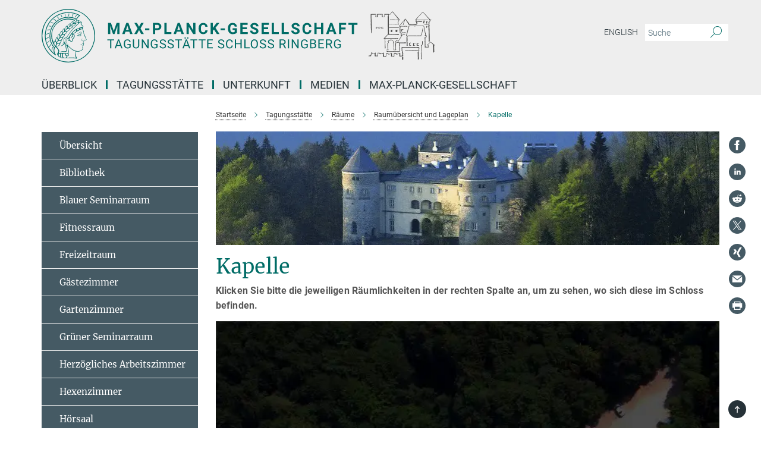

--- FILE ---
content_type: image/svg+xml
request_url: https://www.schloss-ringberg.de/assets/institutes/headers/ringberg-desktop-de-1ddc119ab2c576d38993cf498d5b035bf3f7b667bf3307d14444d06f966b3507.svg
body_size: 86723
content:
<svg xmlns="http://www.w3.org/2000/svg" viewBox="0 0 2500 300"><defs id="defs835">
  <style type="text/css" id="style833">
   <![CDATA[
    .fil0 {fill:#4F4F4E}
   ]]>
  </style>
 </defs><defs><style>.minerva-base-style{}</style></defs><g transform="translate(0 0) scale(1.4285714285714286) translate(0 0)" style="fill: #006c66;"><title>minerva</title><path d="M105,0A105,105,0,1,0,210,105,105.1,105.1,0,0,0,105,0Zm0,207.1A102.1,102.1,0,1,1,207.1,105,102.2,102.2,0,0,1,105,207.1Z"/><path class="minerva-base-style" d="M166.6,97c-1.4-3.1-.5-5.1-.9-7.3s-2.7-7-4.3-10.8c-.7-1.7,3.8-1.3.4-7.6,0-.2,4.7-2,0-5.5a26.4,26.4,0,0,1-6-6.7,1,1,0,0,1,0-1.3c2.7-2.4,2.8-5.8-.1-7.5s-4.5,0-6.7,1.4c-.7.5-1.1.8-1.9.5L145.3,51c2.7-2.6,3.3-5.2,3.1-5.6s-4.6-1.3-10.2,1l-.4-.3c2.3-3.9,1-6.7.9-6.9h-.1A81,81,0,0,1,151,25.9h.1c.2-.3.3-.6-.2-.9l-1-.6A92.4,92.4,0,0,0,12.7,105c0,29.5,15,57.9,39.4,75.6a13.5,13.5,0,0,0,2.8,1.6A1.1,1.1,0,0,0,56,182l.3-.5a1,1,0,0,0,.3-.8c0-.7-.9-1.3-2.1-3a27.7,27.7,0,0,1-4.7-15.1,22.1,22.1,0,0,1,4.5-13.7c3.7,3.9,11.7,10.9,11.5,17.4s-6.9,6.8-5.4,12.2c.9,3.4,3.4,2,3.9,4.6.7,4.4,6.7,7.3,9.3,6.9.7-.1,1.2.4,2.4,1.7s6.2,1.6,8.2,1.2,4.1,1.4,8,.9,6.1-.9,8.2-.9,22.5-.3,36,1.8c2.4.4,3.1-.7,2.1-2.5-4.9-8.6-5.6-15.8-2.8-25,5,.4,12.2,1.7,21.6-4a11,11,0,0,0,5.1-9.5c-.1-2.1-1-4.7-.5-6.7s1.3-2.7,2.1-3.2c3.6-2.6,1-4.6.4-4.8a3.4,3.4,0,0,0,1.1-4.6c-.7-.7-2.7-6.2-.4-7.3s5.3-1.8,8.1-3.1a4.5,4.5,0,0,0,2.4-6C174.2,114.4,166.8,97.4,166.6,97ZM64.7,179.1c-.7.2-2.9.3-2.4-2.7s2.3-2.6,3.3-1.6S64.9,177.6,64.7,179.1Zm87-125.9c1.2-.8,2.5-1.1,3.3-.4,2.6,2.6-2.9,4.1-1.8,6.1a30.7,30.7,0,0,0,7.5,8.4c1.2,1,1.4,3.1-3.3,4.1s-23.6,5.9-33.6,16.5c-12.5,13.2-20.4,30.3-21.5,28s-3.6-2.8-3.2-3.5C117,81.6,145.1,57.3,151.7,53.2Zm8.2,21.7c-1,2.9-9.1,5.5-8.7,3.5s0-2.2.6-2.3,3.5-1.1,7.5-2.1C159.7,73.9,160.2,74.1,159.9,74.9Zm-20.6,5.3c-.2-1.2,8.5-4.1,8.8-3.3s-1.8,6-4.7,7-4.7.9-4.6.4A11,11,0,0,0,139.3,80.2ZM119,125.8c-4,2.5-6.2-2.2-6.8-3.1a3.7,3.7,0,0,1-.5-3.1c.3-1.4.5-3.3-.4-9.3-.4-2.7,5-9.2,6.3-10.4s3.1.6,3.2,2.6c.3,3.6-1.8,5.6-3.9,7.2s-3.1,4.4-2.6,5.1a1.5,1.5,0,0,0,1.9-.9c1.5-3.3,6-4.9,6.7-6.7s.3-4.4.2-5.6.9-1.2,1.6-1.1,1.4,1.4,1.8,2.7c2.9,7.5-4.3,12-5.5,13.8S122.1,123.9,119,125.8Zm6.1-29.1c-2.2,1.5-5.3-.5-4.7-1.4a43.7,43.7,0,0,1,11.5-11c3.4-2.1,3.8-2.3,4-1.1a10.6,10.6,0,0,1-2.6,7.5c-2.3,2.5-4.6,2.3-5.8,2.6S126.7,95.6,125.1,96.7Zm-19.3,25.6c-1-.2-1.4-2.1-1.2-2.9s3.1-5.2,4-6.4a.5.5,0,0,1,.8.3C110,117.4,109.4,123.1,105.8,122.3ZM138,48.2a17.7,17.7,0,0,1,7.5-1.6c.8.1-1.9,4.8-6.6,6.8s-8.5,2.5-8.9,2.3S134.1,49.9,138,48.2ZM54.7,126.5c-1.5-1.7-2.8-2.6-2.9-2.5a22.4,22.4,0,0,0-3.6,8.9A65.4,65.4,0,0,1,40.7,105C39.3,69.6,69,41.1,105.2,41.2a56.8,56.8,0,0,1,22.4,4.6,31.3,31.3,0,0,0-3.7,6.6c0-1.9-.5-3.4-.4-4.6s-5.1.9-9.7,8.3a19.9,19.9,0,0,0-2.2,5.3c-.1-2.8-.7-4.9-.9-4.9a16.1,16.1,0,0,0-8.5,8.8,22.4,22.4,0,0,0-1.1,3.4c-.2-1.9-.7-3.2-.9-3.2s-5.9,2.3-8.6,8.9A15.4,15.4,0,0,0,90.5,79c-.5-2.3-1.4-3.7-1.7-3.4-1.9,2.4-5.7,3.5-7.6,9.6a13.2,13.2,0,0,0-.7,4.2c-.8-2-2-3.2-2.3-3.2s-6.1,5.5-7,10.9a15.8,15.8,0,0,0,.2,5.8c-1.1-1.8-2.5-3-3.1-4.8-.9.5-5.7,5-5.8,10.7a19.7,19.7,0,0,0,.7,6.1c-1.6-2.9-3.8-4.2-4.1-4.1s-4,4.1-4.8,11.1A11.8,11.8,0,0,0,54.7,126.5Zm74.1-79.7c2.8-3.4,7.6-6.1,8.2-5.8s-.8,5.6-3.9,8.6-8.1,6.2-8.6,6.1S126.2,49.8,128.8,46.8Zm-9.3,13a21,21,0,0,0-5.6,6.4c-.5.9-1.9-5,1.7-10.6,2.2-3.5,6.6-6.6,6.5-6.2S124.2,56,119.5,59.8Zm-10.1,7.5c-3.4,5.1-3.6,3.3-7.3,8.3-.2.2-.2-6.5,1.1-9.4,2.1-4.7,5.7-7.4,6.2-7.5S111.3,64.5,109.4,67.3ZM98.3,77.4c-1.7,3-3.3,2.3-6.2,6.7-.3.4-1.1-3.6.7-9.1a12.6,12.6,0,0,1,5.9-6.9C99.3,68,100.4,73.8,98.3,77.4ZM88,88.1c-1.8,3.9-2.9,4-5,6.4-.3.4-1.8-3.7-.4-8.8s4-5.6,5.3-7S89.9,84,88,88.1Zm-8.4,6.6a10.3,10.3,0,0,1-.4,3c-1.3,4.3-3.9,6.2-5.3,8.1a15.7,15.7,0,0,1-1.6-5.8,15.2,15.2,0,0,1,5.2-11.2C78.3,88.8,79.6,92,79.6,94.7Zm-8.5,12.8A14.9,14.9,0,0,1,66,118.3a17.7,17.7,0,0,1-2.2-7.6c-.2-6.3,2.4-8.5,3.6-9.7C67.9,102.8,71.1,104.2,71.1,107.5ZM59,113.8c1.8.9,3.9,3.4,4.1,8.2s-3.2,8.7-4.6,9.4c-.9-3.7-2.6-4.4-2.6-8A18,18,0,0,1,59,113.8Zm7.3,12.5c4.6-2,9.6-1.7,9.8-1.5s-1.5,5.9-5.9,8.2-9.5,2.7-10,2.1S61.7,128.3,66.3,126.3Zm-.4-3.4c.3-1.5,3-6.5,7.1-8.3h0a18.4,18.4,0,0,1,9.4-1.5c.5.2-1.7,5.6-5.8,7.6S70.1,121.6,65.9,122.9Zm6.9-11.8c.2-.4,3.5-6.4,7.4-8.2a17.5,17.5,0,0,1,8.9-1.4c.3.1-1.8,5.4-6.2,7.6S72.6,111.6,72.8,111.1Zm8.9-11.9c-.3-.2,4.4-6.4,8.4-8.3a15.6,15.6,0,0,1,8.4-1c.3.3-1.9,5.5-6.5,7.5A24.2,24.2,0,0,1,81.7,99.2ZM92.4,87.4c-.2-.2,3.4-6.3,7.4-7.9s7.7-.1,8.9,0-1.3,4.5-6.6,6.4S93.1,87.7,92.4,87.4Zm12-11.4c.1-.3,4.1-5.9,8.1-7.3a16.4,16.4,0,0,1,9.2-.2c.5.2-2.8,5-7.7,6.5S104.3,76.3,104.4,76Zm12.1-9.9c-.5-.3,4.3-5.7,8.2-7.2a18,18,0,0,1,8.3-1c.3.2-2.5,4.9-7.1,6.7S117.1,66.5,116.5,66.1ZM50.2,175.3C28.6,158.1,15.6,132.1,15.6,105A89.3,89.3,0,0,1,146.4,25.8a.4.4,0,0,1,.1.7,97.3,97.3,0,0,0-10.2,11.4,73.1,73.1,0,0,0-31.3-7A74.3,74.3,0,0,0,30.9,105a72.1,72.1,0,0,0,17.9,48.2,23.1,23.1,0,0,0-1.9,9.4A25.6,25.6,0,0,0,50.2,175.3Zm.2-24.8h-.1A69.2,69.2,0,0,1,33.9,105,71.2,71.2,0,0,1,105,33.9a70.1,70.1,0,0,1,29.6,6.4,22.6,22.6,0,0,0-4.1,2.6A63.1,63.1,0,0,0,105,37.8,67.3,67.3,0,0,0,37.8,105c0,16.1,5,30.2,14.8,42C52.1,147.9,51.3,149.1,50.4,150.5Zm3.5-5.6c-1.3-1.2-4.1-4.3-4.4-8.3V136c0-4.3,1.9-8.6,2.4-9s5.3,3.3,5.4,8.7A14.4,14.4,0,0,1,53.9,144.9Zm8-7.2c3.9-1.8,9.6-1.4,9.3-1.1s-1.8,5.8-6.2,8a12.1,12.1,0,0,1-8.7,1.3C58.6,143.3,58.1,139.5,61.9,137.7Zm5.2,46.5c-.6-2.7-.4-6.3.5-7.3s4.9-1.2,5-.1-1.1,5.4.3,10.2C72.6,187.7,68.3,187.4,67.1,184.2Zm.3-11.1c-.3-2,1.6-3.9,1.6-8.2s-6.6-12.6-11.1-17.3a19.5,19.5,0,0,0,7.9-1.9c6.6-3.1,7.9-10.1,8.1-10.4a11,11,0,0,0-3.8-.4l.8-.4c6.4-3.5,8.1-11,7.8-11.1a17,17,0,0,0-4-.3l2-.7c6.8-2.7,8.7-10.3,8.5-10.6a16.1,16.1,0,0,0-3.5-.4l1.9-.8c6.2-3.1,8.4-10.1,8.1-10.3a10.5,10.5,0,0,0-3.3-.4,23.7,23.7,0,0,0,4.5-1.5c6.7-2.9,8.9-9.3,8.6-9.6a10.9,10.9,0,0,0-3-.5,34.5,34.5,0,0,0,4.4-1.3c6.6-2.2,9.2-8.5,8.8-8.6l-3.7-.8a24.5,24.5,0,0,0,6.6-1.3c7.1-2.4,9.6-6.7,9.8-8.6a6,6,0,0,0-2.3-.8,29.3,29.3,0,0,0,4.7-1.2c6.6-2.7,9.4-9.3,9.6-9.8a29.3,29.3,0,0,0,3.9-1.6l1.9-.9,1.6,1.1c1,.6,1.4.8.9,1.2C122,75,105,99.5,97.6,111.3c-.2.4-.6.3-1.3.3-7.9-.6-12.4,8.9-8.9,17.8-.4,1.8-4.2,5.3-4.5,5.5s-1,1.4.3,1.3,4.2-3.2,5.4-4.5c.4.6,2.2,2,1.3,2.8A63.6,63.6,0,0,1,76,145c-2.6,1.2,4.2,2.1,15.7-8.3.7-.6,1.5,2.4,2.5,3.7-2,6.5,2.9,19.1,2.1,23a2.8,2.8,0,0,1-2.8,2.7c-11.4.3-12.5-.3-18.3,1.4-2.7.8-2,2.6-.1,2.1s4.6-1.5,16.9-.7c3.1.1,6.5-.6,6.5-5.7s-3.6-18.4-2.4-20.3a6.9,6.9,0,0,0,3.5,1.4c-.2,4.5,7,19,3.8,27-1.2,3-6.4,2.7-15.4,1.8C72.7,171.6,67.7,174.9,67.4,173.1Zm35.1,9.9c-5.9,2-8.3-4.9-7.3-6.4s4.4,1,7.3-.9S106,181.8,102.5,183Zm-27,4.3c-.8-3.7-1.1-10,.4-11.5s4.9-.9,4.8.2c-.3,4.3-2.1,9.2,1.2,14.1C83.2,192,76.7,192.3,75.5,187.3Zm11.4,4.2c-1.6-.4-6-7.4-2.4-15.8.3-.8,5.8-.3,6.8,0s-.8,6.8,6.8,9.8C98.8,185.8,98,194.3,86.9,191.5Zm47.2-23.3c-2.5,8.8-3.8,12.3,0,21.9.5,1.3.9,2.3-.2,2.1-7.7-1.4-9.4-2.6-33.7-.6-1.7.2.6-3.4.3-5.8,2.2-.3,5.8-1.3,6.5-4.9s-2.1-7.6-1.8-8.2c3.5-6.7-.2-14.1-3.1-26.6-.3-1.2.4-1.7.9-1.1,15.6,16.9,25.5,20.2,30.9,21.8C134.4,167,134.3,167.6,134.1,168.2ZM174,122.1c-3.3,2.9-8.3,3.1-10.3,4.9s-1.5,2.5-.4,5.2,1.1,1.7-1.1,2.3-4.1,5.8-8.8,4.9c-1.8-.3-.5.8.2.9,2.6.3,3.7-.5,4.6-1.4s2.2-2.4,3.6-2.9,2.9-.5,3,.6-1.9,2.1-2.7,2.5c1,.5,3.9,1.9,1.4,3.6s-4.6-.5-4.9-.7-1.7-.2-1.3.3,5.2,1.3,4.5,2.2c-3.5,4.7-.6,7.5-1.7,12.3s-7.7,7.5-12.8,8.4c-17.4,3.1-34.3-11.6-44.2-22.8.9-2.1.8-4.8-.1-3.8s-.7,2.4-2.8,2.9c-3.9,1-5.7-5.9-6.9-7.1-4.8-4.7-6.7-11.4-3.9-17.3s9-4.7,11.4-1.1,1.7,7,3.4,8.3,4.8.2,5.4,0,1.7,4.3,8,4.1,5.9-10.7,6.9-11.6c8.6-8.4,4.2-15.9,2.6-17.6s1-3.6,1.5-3.7a13,13,0,0,0,9.4-7.7s8.4-.2,11.4-6.2c.8-1.6,3.3,1.5,8.9-2.9a.8.8,0,0,1,1.4.3c3.7,8.9,5.2,11.3,4.9,15.8s8.7,21.5,9.4,23.1S174.8,121.3,174,122.1Z"/><path class="minerva-base-style" d="M153.8,90c-4.9.2-10.6,6.2-12.4,7s-1.3,1.5-.2,1.1,5.9-4.7,10.7-6.4,3.6,1.8,5,1.6S156.6,89.9,153.8,90Z"/><path class="minerva-base-style" d="M154.9,94.8c-.4.1.4,2.2-1.7,2.3-4.6.3-8.3,4.7-11.1,6a12.9,12.9,0,0,1-3.8,1.4.3.3,0,0,0,.1.6c11.7,1.6,16.2,1.1,16.3.7s-.6-1.2-.4-1.7a11.3,11.3,0,0,0,.1-5.5c-.2-.8,1.8-.3,1.8-1.3S155.6,94.7,154.9,94.8Zm-1.8,9.3c-.2.9-5.5.5-8.3.2-.7,0-1.8-.1.3-1.4s4.1-2.8,7.2-3.4a.8.8,0,0,1,.8.6A10.6,10.6,0,0,1,153.1,104.1Z"/><path class="minerva-base-style" d="M168.4,120.8c-.9,0-4.5,1.6-5.9,2.5s-4.4,2.7-4.2-.8c.1-1.3.9-4.4.9-5.3s-1-.7-1.1,0a36.9,36.9,0,0,1-.7,5.3c-.4,1.8,1.2,4,3.6,2.7s4.8-2.9,7.3-3.4C168.9,121.7,169,120.8,168.4,120.8Z"/><path class="minerva-base-style" d="M100.5,133.6c-.7-.3-.5,1.2-1.4,1s-.2-1.3-1.8-3-2.8-1.2-4.3-3.6-.3-12,3.1-10.8,1.6,5,1,8,2.5,2.8,2.8,2.1-1.1-.9-1.4-1.9,3.5-7.6-1.8-9.4c-3.8-1.3-6.4,3.6-5.9,8.9a8,8,0,0,0,5.1,7.1c2.3.8.6,4,3.7,4C101,136,101.3,133.9,100.5,133.6Z"/><path class="minerva-base-style" d="M131.3,33.4c.2.1.3,0,.5-.1l6.5-8.3a.5.5,0,0,0-.2-.6L137,24a.4.4,0,0,0-.5.1L130,32.4c-.2.2-.1.5.2.6Z"/><path class="minerva-base-style" d="M119.2,30l1.1.3a.5.5,0,0,0,.5-.3l3.8-9.4a.4.4,0,0,0-.3-.6l-1.2-.2h-.3l-3.9,9.6A.4.4,0,0,0,119.2,30Z"/><path class="minerva-base-style" d="M105.8,28.7h1.1c.2.1.4-.1.4-.3l1-10a.5.5,0,0,0-.4-.5h-1.1c-.3,0-.4.2-.5.4l-.9,10A.4.4,0,0,0,105.8,28.7Z"/><path class="minerva-base-style" d="M92.8,29.7l1.1-.2c.2,0,.4-.2.3-.4l-1.9-9.9c0-.2-.2-.4-.4-.3H90.7c-.2.1-.4.3-.3.5l1.9,9.9C92.3,29.6,92.5,29.7,92.8,29.7Z"/><path class="minerva-base-style" d="M79.4,32.8l.5.2,1.1-.4a.4.4,0,0,0,.3-.6l-4.6-9a.4.4,0,0,0-.5-.2l-1,.3a.4.4,0,0,0-.3.6Z"/><path class="minerva-base-style" d="M67,38.5c.1.2.3.2.5.1l1-.6a.4.4,0,0,0,.1-.6l-6.7-7.7c-.2-.2-.4-.2-.5-.1l-1,.6c-.3.1-.3.4-.1.6Z"/><path class="minerva-base-style" d="M55.4,46.7c.2.1.4.1.5-.1l.9-.7a.5.5,0,0,0,0-.7l-8.5-5.9h-.5l-.9.8a.5.5,0,0,0,0,.7Z"/><path class="minerva-base-style" d="M45.4,57.1a.4.4,0,0,0,.4-.2l.8-.9c.2-.2.1-.5-.2-.6l-9.8-3.8c-.2-.1-.4-.1-.5.1l-.7.9a.4.4,0,0,0,.2.7Z"/><path class="minerva-base-style" d="M26.8,67.8l10.5,1.5c.2,0,.4-.1.4-.3l.6-1a.4.4,0,0,0-.3-.6L27.5,65.9l-.5.2a5.4,5.4,0,0,1-.5,1.1A.4.4,0,0,0,26.8,67.8Z"/><path class="minerva-base-style" d="M21.1,83.7l10.7-1a.3.3,0,0,0,.3-.3,7.6,7.6,0,0,0,.4-1.1.4.4,0,0,0-.4-.6l-10.8,1-.4.3-.3,1.2C20.6,83.5,20.8,83.8,21.1,83.7Z"/><path class="minerva-base-style" d="M29.2,96.5c0-.4.1-.9.1-1.3s-.2-.5-.5-.4L18.4,98.4c-.2.1-.3.2-.3.4s-.1.8-.1,1.2a.4.4,0,0,0,.6.4l10.3-3.6A.3.3,0,0,0,29.2,96.5Z"/><path class="minerva-base-style" d="M28.9,110.8v-1.3a.5.5,0,0,0-.7-.4l-9.4,6.3c-.2,0-.2.2-.2.4s.1.8.1,1.2a.5.5,0,0,0,.7.3l9.4-6.2C28.9,111,29,110.9,28.9,110.8Z"/><path class="minerva-base-style" d="M31.3,125l-.3-1.3a.4.4,0,0,0-.7-.2L22.6,132c-.1.1-.2.3-.1.4s.3.8.4,1.2a.4.4,0,0,0,.7.2l7.6-8.4C31.3,125.3,31.3,125.2,31.3,125Z"/><path class="minerva-base-style" d="M35.2,137.7,29.8,148c-.1.1,0,.3,0,.4l.7,1.2a.4.4,0,0,0,.7-.1l5.4-10.2c0-.1.1-.2,0-.4l-.6-1.2A.5.5,0,0,0,35.2,137.7Z"/><path class="minerva-base-style" d="M42.9,149.3c-.2-.3-.7-.2-.7.1l-2.9,12c-.1.2,0,.3,0,.4l1,1a.4.4,0,0,0,.7-.1l2.8-11.9c.1-.1,0-.2,0-.3Z"/></g><g transform="translate(366.666 41.434619)"><g transform="translate(0 99.060381)" style="fill: #006c66;"><path d="M5.500-62L22.094-62L37.922-17.029L53.656-62L70.328-62L70.328 0L57.594 0L57.594-16.951L58.859-46.213L42.234 0L33.516 0L16.922-46.166L18.203-16.951L18.203 0L5.500 0L5.500-62ZM129.563 0L125.281-12.719L103.031-12.719L98.797 0L85.297 0L108.234-62L120-62L143.063 0L129.563 0ZM114.109-46.339L106.453-23L121.859-23L114.109-46.339ZM168-62L179.547-40.631L191.109-62L205.703-62L187.766-31.259L206.172 0L191.391 0L179.547-21.715L167.703 0L152.938 0L171.344-31.259L153.391-62L168-62ZM237.484-31L237.484-21.141L213.656-21.141L213.656-31L237.484-31ZM281.328-21.703L270.203-21.703L270.203 0L257.500 0L257.500-62L281.531-62Q288.484-62 293.750-59.436Q299.016-56.872 301.852-52.155Q304.688-47.437 304.688-41.410L304.688-41.410Q304.688-32.259 298.484-26.981Q292.281-21.703 281.328-21.703L281.328-21.703ZM270.203-51.719L270.203-32L281.531-32Q286.578-32 289.219-34.415Q291.859-36.830 291.859-41.325L291.859-41.325Q291.859-45.932 289.195-48.786Q286.531-51.639 281.828-51.719L281.828-51.719L270.203-51.719ZM334.203-62L334.203-10.203L361.156-10.203L361.156 0L321.500 0L321.500-62L334.203-62ZM417.563 0L413.281-12.719L391.031-12.719L386.797 0L373.297 0L396.234-62L408-62L431.063 0L417.563 0ZM402.109-46.339L394.453-23L409.859-23L402.109-46.339ZM495.609-62L495.609 0L482.906 0L458.203-40.804L458.203 0L445.500 0L445.500-62L458.203-62L482.953-21.117L482.953-62L495.609-62ZM551.172-20.375L563.875-20.375Q563.156-10.422 556.531-4.711Q549.906 1 539.078 1L539.078 1Q527.219 1 520.430-6.937Q513.641-14.874 513.641-28.728L513.641-28.728L513.641-32.475Q513.641-41.321 516.773-48.054Q519.906-54.786 525.727-58.393Q531.547-62 539.234-62L539.234-62Q549.906-62 556.422-56.281Q562.938-50.563 563.953-40.234L563.953-40.234L551.266-40.234Q550.797-46.203 547.938-48.891Q545.078-51.578 539.234-51.578L539.234-51.578Q532.891-51.578 529.742-47.065Q526.594-42.551 526.500-33.059L526.500-33.059L526.500-28.437Q526.500-18.526 529.531-13.943Q532.563-9.359 539.078-9.359L539.078-9.359Q544.953-9.359 547.852-12.047Q550.750-14.734 551.172-20.375L551.172-20.375ZM615.625 0L599.797-24.875L593.203-17.721L593.203 0L580.500 0L580.500-62L593.203-62L593.203-33.901L598.781-41.606L614.484-62L630.094-62L608.219-34.451L630.734 0L615.625 0ZM660.484-31L660.484-21.141L636.656-21.141L636.656-31L660.484-31ZM728.250-32L728.250-7.568Q724.828-3.501 718.563-1.251Q712.297 1 704.688 1L704.688 1Q696.688 1 690.656-2.475Q684.625-5.950 681.344-12.558Q678.063-19.166 677.984-28.090L677.984-28.090L677.984-32.257Q677.984-41.446 681.094-48.162Q684.203-54.879 690.063-58.440Q695.922-62 703.797-62L703.797-62Q714.750-62 720.930-56.790Q727.109-51.579 728.250-41.611L728.250-41.611L715.891-41.611Q715.047-46.874 712.148-49.312Q709.250-51.750 704.172-51.750L704.172-51.750Q697.703-51.750 694.313-46.918Q690.922-42.087 690.891-32.547L690.891-32.547L690.891-28.654Q690.891-19.022 694.570-14.112Q698.250-9.203 705.359-9.203L705.359-9.203Q712.516-9.203 715.563-12.201L715.563-12.201L715.563-22.641L704-22.641L704-32L728.250-32ZM784.578-37L784.578-27.063L760.203-27.063L760.203-10.203L788.797-10.203L788.797 0L747.500 0L747.500-62L788.719-62L788.719-51.719L760.203-51.719L760.203-37L784.578-37ZM836.453-15.963L836.453-15.963Q836.453-19.529 833.914-21.436Q831.375-23.344 824.773-25.468Q818.172-27.593 814.313-29.660L814.313-29.660Q803.828-35.289 803.828-44.851L803.828-44.851Q803.828-49.826 806.641-53.721Q809.453-57.615 814.719-59.808Q819.984-62 826.547-62L826.547-62Q833.156-62 838.313-59.613Q843.469-57.227 846.328-52.897Q849.188-48.567 849.188-43.047L849.188-43.047L836.500-43.047Q836.500-47.237 833.828-49.556Q831.156-51.875 826.344-51.875L826.344-51.875Q821.688-51.875 819.102-49.930Q816.516-47.985 816.516-44.820L816.516-44.820Q816.516-41.841 819.547-39.834Q822.578-37.827 828.453-36.052L828.453-36.052Q839.281-32.814 844.234-28.003Q849.188-23.193 849.188-16.032L849.188-16.032Q849.188-8.061 843.141-3.530Q837.094 1 826.844 1L826.844 1Q819.734 1 813.898-1.589Q808.063-4.177 804.992-8.686Q801.922-13.195 801.922-19.119L801.922-19.119L814.656-19.119Q814.656-9.031 826.844-9.031L826.844-9.031Q831.375-9.031 833.914-10.853Q836.453-12.675 836.453-15.963ZM903.578-37L903.578-27.063L879.203-27.063L879.203-10.203L907.797-10.203L907.797 0L866.500 0L866.500-62L907.719-62L907.719-51.719L879.203-51.719L879.203-37L903.578-37ZM936.203-62L936.203-10.203L963.156-10.203L963.156 0L923.500 0L923.500-62L936.203-62ZM992.203-62L992.203-10.203L1019.156-10.203L1019.156 0L979.500 0L979.500-62L992.203-62ZM1067.453-15.963L1067.453-15.963Q1067.453-19.529 1064.914-21.436Q1062.375-23.344 1055.773-25.468Q1049.172-27.593 1045.313-29.660L1045.313-29.660Q1034.828-35.289 1034.828-44.851L1034.828-44.851Q1034.828-49.826 1037.641-53.721Q1040.453-57.615 1045.719-59.808Q1050.984-62 1057.547-62L1057.547-62Q1064.156-62 1069.313-59.613Q1074.469-57.227 1077.328-52.897Q1080.188-48.567 1080.188-43.047L1080.188-43.047L1067.500-43.047Q1067.500-47.237 1064.828-49.556Q1062.156-51.875 1057.344-51.875L1057.344-51.875Q1052.688-51.875 1050.102-49.930Q1047.516-47.985 1047.516-44.820L1047.516-44.820Q1047.516-41.841 1050.547-39.834Q1053.578-37.827 1059.453-36.052L1059.453-36.052Q1070.281-32.814 1075.234-28.003Q1080.188-23.193 1080.188-16.032L1080.188-16.032Q1080.188-8.061 1074.141-3.530Q1068.094 1 1057.844 1L1057.844 1Q1050.734 1 1044.898-1.589Q1039.063-4.177 1035.992-8.686Q1032.922-13.195 1032.922-19.119L1032.922-19.119L1045.656-19.119Q1045.656-9.031 1057.844-9.031L1057.844-9.031Q1062.375-9.031 1064.914-10.853Q1067.453-12.675 1067.453-15.963ZM1133.172-20.375L1145.875-20.375Q1145.156-10.422 1138.531-4.711Q1131.906 1 1121.078 1L1121.078 1Q1109.219 1 1102.430-6.937Q1095.641-14.874 1095.641-28.728L1095.641-28.728L1095.641-32.475Q1095.641-41.321 1098.773-48.054Q1101.906-54.786 1107.727-58.393Q1113.547-62 1121.234-62L1121.234-62Q1131.906-62 1138.422-56.281Q1144.938-50.563 1145.953-40.234L1145.953-40.234L1133.266-40.234Q1132.797-46.203 1129.938-48.891Q1127.078-51.578 1121.234-51.578L1121.234-51.578Q1114.891-51.578 1111.742-47.065Q1108.594-42.551 1108.500-33.059L1108.500-33.059L1108.500-28.437Q1108.500-18.526 1111.531-13.943Q1114.563-9.359 1121.078-9.359L1121.078-9.359Q1126.953-9.359 1129.852-12.047Q1132.750-14.734 1133.172-20.375L1133.172-20.375ZM1212.641-62L1212.641 0L1199.953 0L1199.953-26.766L1175.203-26.766L1175.203 0L1162.500 0L1162.500-62L1175.203-62L1175.203-37L1199.953-37L1199.953-62L1212.641-62ZM1272.563 0L1268.281-12.719L1246.031-12.719L1241.797 0L1228.297 0L1251.234-62L1263-62L1286.063 0L1272.563 0ZM1257.109-46.339L1249.453-23L1264.859-23L1257.109-46.339ZM1337.578-36L1337.578-25.750L1313.203-25.750L1313.203 0L1300.500 0L1300.500-62L1340.625-62L1340.625-51.719L1313.203-51.719L1313.203-36L1337.578-36ZM1403.875-62L1403.875-51.719L1385.016-51.719L1385.016 0L1372.313 0L1372.313-51.719L1353.688-51.719L1353.688-62L1403.875-62Z"/></g><g transform="translate(0 179.070381)" style="fill: #006c66;"><path d="M40.156-50L40.156-44.594L24.172-44.594L24.172 0L17.641 0L17.641-44.594L1.672-44.594L1.672-50L40.156-50ZM80.016 0L75.250-12.594L54.406-12.594L49.719 0L42.953 0L61.969-50L67.703-50L86.734 0L80.016 0ZM64.828-41.868L56.391-18L73.313-18L64.828-41.868ZM132.516-24L132.516-6.086Q129.984-2.528 125.461-0.764Q120.938 1 114.922 1L114.922 1Q108.828 1 104.117-1.852Q99.406-4.703 96.820-9.946Q94.234-15.190 94.172-22.108L94.172-22.108L94.172-26.440Q94.172-37.659 99.414-43.830Q104.656-50 114.172-50L114.172-50Q121.953-50 126.703-46.016Q131.453-42.031 132.516-34.719L132.516-34.719L125.953-34.719Q124.109-44.594 114.203-44.594L114.203-44.594Q107.609-44.594 104.203-39.977Q100.797-35.360 100.766-26.610L100.766-26.610L100.766-22.561Q100.766-14.216 104.594-9.295Q108.422-4.375 114.953-4.375L114.953-4.375Q118.641-4.375 121.414-5.169Q124.188-5.964 125.984-7.840L125.984-7.840L125.984-18.672L114.469-18.672L114.469-24L132.516-24ZM174.219-50L180.813-50L180.813-15.789Q180.781-8.682 176.391-4.157Q172 0.368 164.469 0.921L164.469 0.921L162.734 1Q154.563 1 149.711-3.462Q144.859-7.924 144.781-15.726L144.781-15.726L144.781-50L151.281-50L151.281-15.888Q151.281-10.432 154.258-7.403Q157.234-4.375 162.734-4.375L162.734-4.375Q168.297-4.375 171.258-7.380Q174.219-10.385 174.219-15.856L174.219-15.856L174.219-50ZM233.031-50L233.031 0L226.422 0L201.375-38.524L201.375 0L194.781 0L194.781-50L201.375-50L226.500-11.303L226.500-50L233.031-50ZM283.516-24L283.516-6.086Q280.984-2.528 276.461-0.764Q271.938 1 265.922 1L265.922 1Q259.828 1 255.117-1.852Q250.406-4.703 247.820-9.946Q245.234-15.190 245.172-22.108L245.172-22.108L245.172-26.440Q245.172-37.659 250.414-43.830Q255.656-50 265.172-50L265.172-50Q272.953-50 277.703-46.016Q282.453-42.031 283.516-34.719L283.516-34.719L276.953-34.719Q275.109-44.594 265.203-44.594L265.203-44.594Q258.609-44.594 255.203-39.977Q251.797-35.360 251.766-26.610L251.766-26.610L251.766-22.561Q251.766-14.216 255.594-9.295Q259.422-4.375 265.953-4.375L265.953-4.375Q269.641-4.375 272.414-5.169Q275.188-5.964 276.984-7.840L276.984-7.840L276.984-18.672L265.469-18.672L265.469-24L283.516-24ZM312.438-21.812L312.438-21.812Q304-24.227 300.156-27.757Q296.313-31.286 296.313-36.459L296.313-36.459Q296.313-42.334 301.008-46.167Q305.703-50 313.219-50L313.219-50Q318.359-50 322.375-48.016Q326.391-46.031 328.594-42.547Q330.797-39.063 330.797-34.922L330.797-34.922L324.203-34.922Q324.203-39.438 321.328-42.016Q318.453-44.594 313.219-44.594L313.219-44.594Q308.375-44.594 305.656-42.470Q302.938-40.347 302.938-36.567L302.938-36.567Q302.938-33.533 305.516-31.441Q308.094-29.349 314.297-27.614Q320.500-25.880 324.008-23.783Q327.516-21.686 329.203-18.887Q330.891-16.088 330.891-12.300L330.891-12.300Q330.891-6.266 326.180-2.633Q321.469 1 313.563 1L313.563 1Q308.438 1 303.992-0.969Q299.547-2.938 297.141-6.352Q294.734-9.766 294.734-14.109L294.734-14.109L301.328-14.109Q301.328-9.594 304.664-6.984Q308-4.375 313.563-4.375L313.563-4.375Q318.766-4.375 321.531-6.484Q324.297-8.594 324.297-12.236Q324.297-15.879 321.734-17.872Q319.172-19.864 312.438-21.812ZM356.438-21.812L356.438-21.812Q348-24.227 344.156-27.757Q340.313-31.286 340.313-36.459L340.313-36.459Q340.313-42.334 345.008-46.167Q349.703-50 357.219-50L357.219-50Q362.359-50 366.375-48.016Q370.391-46.031 372.594-42.547Q374.797-39.063 374.797-34.922L374.797-34.922L368.203-34.922Q368.203-39.438 365.328-42.016Q362.453-44.594 357.219-44.594L357.219-44.594Q352.375-44.594 349.656-42.470Q346.938-40.347 346.938-36.567L346.938-36.567Q346.938-33.533 349.516-31.441Q352.094-29.349 358.297-27.614Q364.500-25.880 368.008-23.783Q371.516-21.686 373.203-18.887Q374.891-16.088 374.891-12.300L374.891-12.300Q374.891-6.266 370.180-2.633Q365.469 1 357.563 1L357.563 1Q352.438 1 347.992-0.969Q343.547-2.938 341.141-6.352Q338.734-9.766 338.734-14.109L338.734-14.109L345.328-14.109Q345.328-9.594 348.664-6.984Q352-4.375 357.563-4.375L357.563-4.375Q362.766-4.375 365.531-6.484Q368.297-8.594 368.297-12.236Q368.297-15.879 365.734-17.872Q363.172-19.864 356.438-21.812ZM420.156-50L420.156-44.594L404.172-44.594L404.172 0L397.641 0L397.641-44.594L381.672-44.594L381.672-50L420.156-50ZM460.016 0L455.250-12.594L434.406-12.594L429.719 0L422.953 0L441.969-50L447.703-50L466.734 0L460.016 0ZM444.828-41.868L436.391-18L453.313-18L444.828-41.868ZM434.453-57.594L434.453-57.594Q434.453-59.141 435.391-60.180Q436.328-61.219 438.180-61.219Q440.031-61.219 440.984-60.180Q441.938-59.141 441.938-57.602Q441.938-56.063 440.984-55.031Q440.031-54 438.180-54Q436.328-54 435.391-55.031Q434.453-56.063 434.453-57.594ZM449.156-57.563L449.156-57.563Q449.156-59.081 450.094-60.134Q451.031-61.188 452.875-61.188Q454.719-61.188 455.680-60.134Q456.641-59.081 456.641-57.555Q456.641-56.029 455.680-55.015Q454.719-54 452.875-54Q451.031-54 450.094-55.015Q449.156-56.029 449.156-57.563ZM506.156-50L506.156-44.594L490.172-44.594L490.172 0L483.641 0L483.641-44.594L467.672-44.594L467.672-50L506.156-50ZM552.156-50L552.156-44.594L536.172-44.594L536.172 0L529.641 0L529.641-44.594L513.672-44.594L513.672-50L552.156-50ZM589.906-29L589.906-23.625L568.344-23.625L568.344-5.359L593.391-5.359L593.391 0L561.781 0L561.781-50L593.047-50L593.047-44.594L568.344-44.594L568.344-29L589.906-29ZM639.438-21.812L639.438-21.812Q631-24.227 627.156-27.757Q623.313-31.286 623.313-36.459L623.313-36.459Q623.313-42.334 628.008-46.167Q632.703-50 640.219-50L640.219-50Q645.359-50 649.375-48.016Q653.391-46.031 655.594-42.547Q657.797-39.063 657.797-34.922L657.797-34.922L651.203-34.922Q651.203-39.438 648.328-42.016Q645.453-44.594 640.219-44.594L640.219-44.594Q635.375-44.594 632.656-42.470Q629.938-40.347 629.938-36.567L629.938-36.567Q629.938-33.533 632.516-31.441Q635.094-29.349 641.297-27.614Q647.500-25.880 651.008-23.783Q654.516-21.686 656.203-18.887Q657.891-16.088 657.891-12.300L657.891-12.300Q657.891-6.266 653.180-2.633Q648.469 1 640.563 1L640.563 1Q635.438 1 630.992-0.969Q626.547-2.938 624.141-6.352Q621.734-9.766 621.734-14.109L621.734-14.109L628.328-14.109Q628.328-9.594 631.664-6.984Q635-4.375 640.563-4.375L640.563-4.375Q645.766-4.375 648.531-6.484Q651.297-8.594 651.297-12.236Q651.297-15.879 648.734-17.872Q646.172-19.864 639.438-21.812ZM698.781-15.484L705.391-15.484Q704.453-7.578 699.555-3.289Q694.656 1 686.516 1L686.516 1Q677.703 1 672.383-5.311Q667.063-11.621 667.063-22.186L667.063-22.186L667.063-26.954Q667.063-33.873 669.547-39.124Q672.031-44.375 676.570-47.187Q681.109-50 687.094-50L687.094-50Q695.031-50 699.813-45.570Q704.594-41.141 705.391-33.313L705.391-33.313L698.781-33.313Q697.938-39.266 695.078-41.930Q692.219-44.594 687.094-44.594L687.094-44.594Q680.813-44.594 677.242-39.962Q673.672-35.329 673.672-26.781L673.672-26.781L673.672-21.985Q673.672-13.904 677.055-9.140Q680.438-4.375 686.516-4.375L686.516-4.375Q691.984-4.375 694.906-6.852Q697.828-9.328 698.781-15.484L698.781-15.484ZM755.031-50L755.031 0L748.422 0L748.422-22.625L723.344-22.625L723.344 0L716.781 0L716.781-50L723.344-50L723.344-28L748.422-28L748.422-50L755.031-50ZM776.375-50L776.375-5.359L799.953-5.359L799.953 0L769.781 0L769.781-50L776.375-50ZM846.063-26.035L846.063-22.903Q846.063-15.610 843.602-10.172Q841.141-4.734 836.625-1.867Q832.109 1 826.094 1L826.094 1Q820.219 1 815.672-1.883Q811.125-4.765 808.617-10.102Q806.109-15.439 806.031-22.451L806.031-22.451L806.031-26.035Q806.031-33.187 808.531-38.680Q811.031-44.172 815.594-47.086Q820.156-50 826.031-50L826.031-50Q832.016-50 836.578-47.117Q841.141-44.235 843.602-38.765Q846.063-33.296 846.063-26.035L846.063-26.035ZM839.531-22.421L839.531-26.096Q839.531-34.924 835.977-39.642Q832.422-44.359 826.031-44.359L826.031-44.359Q819.813-44.359 816.242-39.642Q812.672-34.924 812.563-26.547L812.563-26.547L812.563-22.904Q812.563-14.356 816.172-9.467Q819.781-4.578 826.094-4.578L826.094-4.578Q832.453-4.578 835.938-9.195Q839.422-13.811 839.531-22.421L839.531-22.421ZM873.438-21.812L873.438-21.812Q865-24.227 861.156-27.757Q857.313-31.286 857.313-36.459L857.313-36.459Q857.313-42.334 862.008-46.167Q866.703-50 874.219-50L874.219-50Q879.359-50 883.375-48.016Q887.391-46.031 889.594-42.547Q891.797-39.063 891.797-34.922L891.797-34.922L885.203-34.922Q885.203-39.438 882.328-42.016Q879.453-44.594 874.219-44.594L874.219-44.594Q869.375-44.594 866.656-42.470Q863.938-40.347 863.938-36.567L863.938-36.567Q863.938-33.533 866.516-31.441Q869.094-29.349 875.297-27.614Q881.500-25.880 885.008-23.783Q888.516-21.686 890.203-18.887Q891.891-16.088 891.891-12.300L891.891-12.300Q891.891-6.266 887.180-2.633Q882.469 1 874.563 1L874.563 1Q869.438 1 864.992-0.969Q860.547-2.938 858.141-6.352Q855.734-9.766 855.734-14.109L855.734-14.109L862.328-14.109Q862.328-9.594 865.664-6.984Q869-4.375 874.563-4.375L874.563-4.375Q879.766-4.375 882.531-6.484Q885.297-8.594 885.297-12.236Q885.297-15.879 882.734-17.872Q880.172-19.864 873.438-21.812ZM918.438-21.812L918.438-21.812Q910-24.227 906.156-27.757Q902.313-31.286 902.313-36.459L902.313-36.459Q902.313-42.334 907.008-46.167Q911.703-50 919.219-50L919.219-50Q924.359-50 928.375-48.016Q932.391-46.031 934.594-42.547Q936.797-39.063 936.797-34.922L936.797-34.922L930.203-34.922Q930.203-39.438 927.328-42.016Q924.453-44.594 919.219-44.594L919.219-44.594Q914.375-44.594 911.656-42.470Q908.938-40.347 908.938-36.567L908.938-36.567Q908.938-33.533 911.516-31.441Q914.094-29.349 920.297-27.614Q926.500-25.880 930.008-23.783Q933.516-21.686 935.203-18.887Q936.891-16.088 936.891-12.300L936.891-12.300Q936.891-6.266 932.180-2.633Q927.469 1 919.563 1L919.563 1Q914.438 1 909.992-0.969Q905.547-2.938 903.141-6.352Q900.734-9.766 900.734-14.109L900.734-14.109L907.328-14.109Q907.328-9.594 910.664-6.984Q914-4.375 919.563-4.375L919.563-4.375Q924.766-4.375 927.531-6.484Q930.297-8.594 930.297-12.236Q930.297-15.879 927.734-17.872Q925.172-19.864 918.438-21.812ZM996.828 0L986.031-20.625L974.344-20.625L974.344 0L967.750 0L967.750-50L984.219-50Q992.625-50 997.156-46.206Q1001.688-42.412 1001.688-35.165L1001.688-35.165Q1001.688-30.551 999.172-27.136Q996.656-23.722 992.188-22.019L992.188-22.019L1003.875-0.415L1003.875 0L996.828 0ZM974.344-44.594L974.344-26L984.422-26Q989.313-26 992.203-28.496Q995.094-30.991 995.094-35.166L995.094-35.166Q995.094-39.710 992.336-42.137Q989.578-44.563 984.391-44.594L984.391-44.594L974.344-44.594ZM1020.813-50L1020.813 0L1014.250 0L1014.250-50L1020.813-50ZM1074.031-50L1074.031 0L1067.422 0L1042.375-38.524L1042.375 0L1035.781 0L1035.781-50L1042.375-50L1067.500-11.303L1067.500-50L1074.031-50ZM1125.516-24L1125.516-6.086Q1122.984-2.528 1118.461-0.764Q1113.938 1 1107.922 1L1107.922 1Q1101.828 1 1097.117-1.852Q1092.406-4.703 1089.820-9.946Q1087.234-15.190 1087.172-22.108L1087.172-22.108L1087.172-26.440Q1087.172-37.659 1092.414-43.830Q1097.656-50 1107.172-50L1107.172-50Q1114.953-50 1119.703-46.016Q1124.453-42.031 1125.516-34.719L1125.516-34.719L1118.953-34.719Q1117.109-44.594 1107.203-44.594L1107.203-44.594Q1100.609-44.594 1097.203-39.977Q1093.797-35.360 1093.766-26.610L1093.766-26.610L1093.766-22.561Q1093.766-14.216 1097.594-9.295Q1101.422-4.375 1107.953-4.375L1107.953-4.375Q1111.641-4.375 1114.414-5.169Q1117.188-5.964 1118.984-7.840L1118.984-7.840L1118.984-18.672L1107.469-18.672L1107.469-24L1125.516-24ZM1156.031 0L1138.781 0L1138.781-50L1155.047-50Q1163.141-50 1167.227-46.680Q1171.313-43.359 1171.313-36.857L1171.313-36.857Q1171.313-33.405 1169.328-30.751Q1167.344-28.096 1163.938-26.641L1163.938-26.641Q1167.969-25.480 1170.313-22.269Q1172.656-19.059 1172.656-14.608L1172.656-14.608Q1172.656-7.789 1168.313-3.894Q1163.969 0 1156.031 0L1156.031 0ZM1156.281-23.734L1145.344-23.734L1145.344-5.359L1156.172-5.359Q1160.750-5.359 1163.398-7.802Q1166.047-10.245 1166.047-14.507L1166.047-14.507Q1166.047-23.734 1156.281-23.734L1156.281-23.734ZM1145.344-44.594L1145.344-29L1155.250-29Q1159.563-29 1162.141-31.119Q1164.719-33.237 1164.719-36.874L1164.719-36.874Q1164.719-40.926 1162.328-42.760Q1159.938-44.594 1155.047-44.594L1155.047-44.594L1145.344-44.594ZM1212.906-29L1212.906-23.625L1191.344-23.625L1191.344-5.359L1216.391-5.359L1216.391 0L1184.781 0L1184.781-50L1216.047-50L1216.047-44.594L1191.344-44.594L1191.344-29L1212.906-29ZM1256.828 0L1246.031-20.625L1234.344-20.625L1234.344 0L1227.750 0L1227.750-50L1244.219-50Q1252.625-50 1257.156-46.206Q1261.688-42.412 1261.688-35.165L1261.688-35.165Q1261.688-30.551 1259.172-27.136Q1256.656-23.722 1252.188-22.019L1252.188-22.019L1263.875-0.415L1263.875 0L1256.828 0ZM1234.344-44.594L1234.344-26L1244.422-26Q1249.313-26 1252.203-28.496Q1255.094-30.991 1255.094-35.166L1255.094-35.166Q1255.094-39.710 1252.336-42.137Q1249.578-44.563 1244.391-44.594L1244.391-44.594L1234.344-44.594ZM1310.516-24L1310.516-6.086Q1307.984-2.528 1303.461-0.764Q1298.938 1 1292.922 1L1292.922 1Q1286.828 1 1282.117-1.852Q1277.406-4.703 1274.820-9.946Q1272.234-15.190 1272.172-22.108L1272.172-22.108L1272.172-26.440Q1272.172-37.659 1277.414-43.830Q1282.656-50 1292.172-50L1292.172-50Q1299.953-50 1304.703-46.016Q1309.453-42.031 1310.516-34.719L1310.516-34.719L1303.953-34.719Q1302.109-44.594 1292.203-44.594L1292.203-44.594Q1285.609-44.594 1282.203-39.977Q1278.797-35.360 1278.766-26.610L1278.766-26.610L1278.766-22.561Q1278.766-14.216 1282.594-9.295Q1286.422-4.375 1292.953-4.375L1292.953-4.375Q1296.641-4.375 1299.414-5.169Q1302.188-5.964 1303.984-7.840L1303.984-7.840L1303.984-18.672L1292.469-18.672L1292.469-24L1310.516-24Z"/></g></g><g transform="translate(1831.7069999999999 15) scale(0.04201680541497649) translate(0 0)"><g id="Ebene_x0020_1" transform="translate(-7734.1944,-23273)">
  <metadata id="CorelCorpID_0Corel-Layer"/>
  <path class="fil0" d="m 10914,23273 c 32,0 63,0 94,0 0,14 16,23 23,31 1,1 0,7 0,8 1,9 4,4 8,8 33,34 68,70 93,101 15,18 23,35 31,47 4,5 12,10 16,15 16,26 21,44 39,63 7,7 16,16 23,23 10,9 23,8 32,16 5,5 8,10 15,15 3,2 -2,13 0,16 14,16 33,30 47,47 28,32 58,71 85,93 3,2 -2,13 0,16 7,7 16,14 24,23 6,7 18,16 23,23 7,10 9,23 16,32 6,8 15,13 23,23 8,10 23,25 24,31 1,18 32,33 38,39 3,2 -2,13 0,16 5,5 11,9 16,15 2,3 13,-2 15,0 7,7 18,16 24,24 6,7 9,23 15,31 7,7 18,16 24,23 5,7 3,17 8,23 2,3 13,-2 15,0 6,7 8,10 16,16 3,2 -2,13 0,16 7,9 23,14 31,23 15,15 33,31 47,47 14,16 24,37 39,54 4,6 15,6 15,16 1,9 5,3 8,7 9,15 11,31 23,32 22,1 37,40 47,46 -1,9 11,13 0,16 2,19 -9,12 -23,15 -18,5 -41,12 -47,32 -12,27 -7,71 -8,109 -10,6 -14,20 -23,31 -3,4 -13,4 -16,8 -5,6 -4,17 -7,23 -3,4 -13,4 -16,8 -5,6 -5,18 -8,23 -1,2 -5,5 -8,8 -5,8 -5,13 -8,23 -6,28 -13,97 -7,148 2,21 13,56 15,63 10,39 12,74 39,85 9,18 49,3 39,39 -10,50 -58,24 -86,24 -37,-1 -66,-4 -85,-8 -34,-8 -43,-7 -70,0 -33,7 -62,5 -94,8 -8,0 -9,7 -15,7 -12,2 -17,-7 -24,-7 -25,0 -54,-2 -70,0 -10,1 -17,7 -23,7 -14,1 -32,-7 -47,-7 -15,-1 -32,8 -46,7 -15,0 -25,-6 -40,-7 -16,-2 -34,0 -54,0 -156,-5 -332,3 -475,0 -8,0 -9,-8 -16,-8 3,0 -4,7 -8,8 -4,1 -11,0 -15,0 -61,-3 -117,-15 -171,-8 -24,33 -22,79 -24,124 0,22 -1,49 0,71 3,74 5,148 8,210 10,4 15,10 23,15 1,1 10,9 8,8 21,8 32,-4 62,-8 64,-8 129,-4 187,-7 5,-1 10,-8 8,-8 10,0 15,7 31,8 25,0 40,7 47,7 8,1 9,-7 16,-7 57,-1 138,-2 171,7 11,4 19,-3 24,-7 6,-8 29,7 31,7 5,1 -2,-10 7,0 11,13 128,1 140,0 21,-1 43,-7 63,-7 26,-1 52,6 78,7 26,1 52,-6 77,-7 13,-1 28,8 40,7 7,0 9,-6 15,-7 7,-2 17,-1 24,0 27,0 52,6 77,7 36,2 72,-1 109,0 32,1 74,-10 102,16 5,30 -23,38 -39,39 -7,0 -7,8 -8,8 -33,7 -68,-8 -86,-8 -20,0 -42,8 -62,8 -11,0 -16,-7 -24,-8 3,0 -3,7 -7,8 -8,1 -9,-8 -16,-8 -68,-2 -156,-1 -218,0 0,0 -1,8 -8,8 -6,0 -7,-8 -7,-8 -13,-1 -27,0 -39,0 -197,-2 -401,5 -584,0 -20,-1 -43,-7 -63,-8 -15,0 -17,7 -31,8 2,0 -4,-7 -8,-8 -8,-1 -9,8 -15,8 -7,-1 -28,-11 -32,-8 -12,13 -6,-3 -23,-8 -22,-5 -37,3 -47,8 0,11 -13,7 -15,16 2,29 -14,63 -16,78 -2,14 8,24 8,31 -1,36 -7,74 0,117 3,18 14,40 16,62 2,44 -8,77 -8,109 0,21 9,50 8,70 -2,25 -13,47 -16,70 -3,31 -1,69 0,101 1,25 7,37 8,47 1,12 -9,27 -8,31 0,0 6,4 8,8 14,45 42,69 85,101 13,7 26,-8 32,-7 3,0 -2,8 7,7 18,0 36,-6 55,-7 65,-4 114,-5 156,0 47,5 61,3 93,0 50,-5 93,0 141,0 10,0 17,-8 23,-8 4,0 9,8 8,8 49,2 99,2 140,0 18,-1 42,-8 62,-8 24,0 54,7 78,8 30,1 31,-10 39,0 7,8 36,-7 39,-8 40,-10 56,0 93,0 15,0 18,-6 31,-8 50,-6 88,7 125,8 62,1 115,-18 132,15 6,10 19,24 24,39 0,19 -15,31 -24,32 -9,0 -3,5 -7,7 -36,23 -101,18 -133,8 -14,-4 -24,6 -31,8 -6,2 -17,0 -23,0 -47,-3 -102,-29 -125,0 -4,5 -9,-8 -8,-8 -24,-4 -50,-2 -70,0 -14,2 -24,8 -39,8 -14,0 -32,-7 -46,-8 -29,-2 -41,8 -47,0 -5,-6 -43,0 -47,0 -14,-2 -34,-8 -47,-8 -27,1 -51,16 -77,16 -28,0 -60,-15 -94,-16 -16,0 -58,5 -70,8 -3,1 -10,8 -8,8 -15,1 -17,-9 -31,-8 -10,0 -11,8 -24,8 -10,0 -17,-8 -23,-8 -22,0 -42,8 -62,8 -29,0 -59,-11 -86,-8 -26,3 -23,4 -39,0 -29,-7 -64,2 -85,0 -32,-2 -25,-4 -39,0 -39,10 -84,0 -117,0 -7,0 -7,8 -8,8 -6,1 -7,-8 -8,-8 -69,-3 -129,-4 -140,47 -33,10 -34,47 -54,70 -20,22 -47,34 -71,54 -17,98 -120,109 -147,195 -38,15 -93,11 -102,55 6,1 9,6 8,15 74,4 156,29 226,23 7,0 9,-7 15,-7 8,0 10,8 16,7 8,0 9,-6 15,-7 29,-6 45,9 63,7 8,0 9,-6 15,-7 8,-2 16,1 24,0 59,-10 151,-11 210,-8 11,1 17,8 24,8 10,0 16,-8 23,-8 28,0 66,-2 86,0 6,1 7,8 7,8 7,1 8,-8 8,-8 19,0 36,0 55,0 1,0 -1,10 8,8 2,-1 0,-7 7,-8 21,-2 42,-1 54,0 16,2 18,7 24,0 5,-6 43,0 47,0 95,-1 205,-4 288,0 19,1 37,8 54,8 27,0 54,-11 79,-8 14,2 17,7 23,0 5,-6 42,0 47,0 29,-3 55,-9 77,-8 5,1 9,8 8,8 26,2 29,-12 39,0 2,2 13,0 16,0 85,10 148,-24 218,0 6,58 -15,66 -39,78 -30,14 -70,-2 -109,0 -27,1 -50,13 -78,16 -24,1 -48,0 -63,0 -4,-1 -9,-8 -7,-8 -13,-1 -27,-2 -39,0 -14,1 -19,9 -31,8 -20,-2 -41,-15 -62,-16 -29,-2 -38,9 -63,8 -4,-1 -10,-8 -8,-8 -13,0 -26,-1 -39,0 -13,1 -27,8 -38,8 -27,-1 -53,-10 -78,-8 -32,2 -64,13 -94,16 -32,2 -46,-9 -62,-8 -4,0 -11,7 -8,8 -29,-2 -51,-8 -78,-8 -29,-1 -59,-1 -85,0 -53,1 -75,3 -110,0 -74,-8 -151,-1 -218,0 -5,0 1,10 -8,0 -1,-2 -13,0 -15,0 -48,-4 -75,7 -109,8 -18,0 -31,-7 -47,-8 -65,-7 -120,5 -179,0 -12,2 -13,11 -15,23 -2,6 -8,6 -8,8 -19,48 -9,116 -8,171 0,31 -5,83 0,101 0,2 8,12 8,8 0,18 -8,35 -8,55 0,18 8,39 8,54 -1,19 -7,35 -8,55 -1,31 8,44 8,62 0,12 -7,16 -8,24 -6,29 -1,73 0,93 0,4 8,10 8,8 0,11 -7,16 -8,23 -5,25 6,40 8,47 1,5 -1,11 0,15 4,51 3,94 8,133 0,7 6,5 7,8 3,7 -7,14 -7,15 2,43 9,94 7,133 0,4 -7,9 -7,7 -1,15 5,25 7,39 2,17 0,33 0,47 2,53 14,108 -7,156 -21,0 -42,0 -63,0 -10,-15 -13,-16 -16,-31 -4,-26 9,-38 8,-47 0,-25 -7,-37 -8,-47 0,-8 8,-9 8,-16 2,-11 -7,-16 -8,-23 -2,-66 -2,-141 0,-210 3,-53 13,-99 8,-148 -2,-29 -15,-56 -15,-78 0,-23 6,-49 15,-70 -1,-5 2,-11 0,-15 -1,-6 -7,-7 -8,-8 -9,-32 -2,-40 0,-63 3,-17 1,-30 0,-46 -1,-29 -5,-62 -7,-94 -1,-11 -9,-8 0,-15 13,-11 -8,-57 -8,-63 0,-14 7,-22 8,-31 9,-60 -5,-133 7,-171 14,-43 19,-75 0,-109 -41,-25 -91,40 -140,8 -13,-33 0,-50 8,-71 3,-6 -3,-17 0,-23 1,-2 14,-5 16,-8 21,-27 46,-49 70,-70 9,-8 26,-23 31,-23 16,-1 6,-28 23,-24 12,-9 19,-22 39,-23 50,-100 157,-145 210,-241 12,-4 20,-12 32,-16 22,-25 43,-51 62,-78 22,-9 40,-23 54,-39 2,-41 -2,-86 0,-117 1,-9 9,-18 8,-23 0,-4 -8,-10 -8,-8 1,-26 0,-52 0,-78 1,-13 8,-24 8,-31 1,-11 -7,-26 -8,-39 0,-26 1,-51 0,-78 0,-5 -10,1 0,-7 7,-6 0,-56 0,-63 0,-25 -6,-40 -7,-46 -1,-8 8,-10 7,-16 0,-13 2,-26 0,-39 -2,-19 -11,-39 -7,-55 0,-2 7,-11 7,-7 1,-10 -8,-11 -7,-24 0,1 7,-3 7,-8 12,-47 -7,-104 -7,-132 -1,-18 6,-35 7,-54 1,-8 -7,-6 -7,-8 -1,-7 7,-7 7,-8 2,-24 3,-46 0,-62 0,-10 -7,-18 -7,-24 -1,-20 8,-40 7,-62 0,-9 -6,-12 -7,-23 -13,-98 5,-217 0,-304 -2,-30 -9,-62 -8,-86 0,-5 8,-8 8,-8 1,-13 -8,-25 -8,-39 0,-14 7,-23 8,-31 1,-13 -8,-25 -8,-39 0,-14 6,-17 8,-31 3,-27 -8,-55 -8,-62 0,-8 8,-9 8,-16 2,-43 -6,-71 -8,-101 -3,-38 -10,-173 8,-187 5,-4 -8,-10 -8,-8 -1,-35 -2,-60 0,-85 1,-14 8,-26 8,-39 0,-15 -6,-18 -8,-31 -5,-45 1,-85 0,-125 0,-14 -7,-24 -8,-31 0,-13 9,-26 8,-39 -1,-36 -11,-69 0,-78 2,-1 0,-13 0,-16 4,-34 5,-53 15,-62 3,-2 -2,-13 0,-15 4,-6 17,-6 16,-16 20,-10 54,-28 55,-47 0,-8 6,-4 8,-8 2,-6 -2,-16 0,-23 1,-5 8,-12 7,-16 -5,-29 -39,-46 -78,-54 -65,-13 -168,21 -202,-16 -14,19 -38,14 -63,16 -46,4 -105,-3 -148,0 -33,29 -22,90 -23,148 -1,63 2,123 -15,164 -44,23 -109,18 -172,15 -30,-1 -54,-5 -85,-8 -29,-2 -63,7 -86,-7 -20,-23 -14,-57 -16,-86 0,-10 8,-27 8,-39 0,-8 -6,-9 -8,-16 -8,-36 15,-92 24,-101 6,-6 12,-14 15,-23 2,-8 -1,-16 0,-24 -13,-9 -10,-20 -23,-23 -10,-3 -16,-6 -24,-8 -35,-9 -94,-3 -124,0 -18,2 -47,8 -55,16 -50,-22 -125,-16 -194,-16 -51,0 -96,-4 -133,8 -42,73 5,212 -23,312 -26,7 -61,12 -70,15 -28,8 -33,-9 -55,-8 -13,1 -33,7 -46,8 -20,1 -38,0 -55,0 -30,1 -63,16 -86,-8 -7,-30 1,-52 0,-78 0,-14 2,-30 0,-46 -2,-16 -10,-28 -7,-47 3,-23 9,-32 15,-39 7,-7 10,-15 16,-23 3,-5 5,-11 7,-16 31,-73 -37,-81 -93,-78 -4,0 -10,8 -8,8 -13,0 -26,1 -39,0 -7,0 -6,-7 -8,-8 -7,-2 -9,8 -15,8 -96,0 -206,3 -280,0 -6,0 0,-10 -8,0 -1,1 -13,0 -16,0 -27,1 -54,-6 -78,8 -10,-2 -3,10 -7,15 -3,4 -14,4 -16,8 -5,15 2,39 0,55 -4,30 -6,64 -8,93 -1,12 -9,8 0,16 3,2 1,34 0,39 -3,26 -4,20 0,39 5,23 -6,30 -8,39 -9,39 12,77 16,93 9,36 3,49 0,62 -2,13 0,27 0,39 -2,36 -5,107 8,117 8,6 -8,30 -8,31 0,11 7,15 8,31 0,7 1,17 0,24 -5,21 -3,21 0,46 1,17 -1,33 0,47 2,34 8,57 8,78 0,33 -10,67 -8,101 1,25 13,53 15,63 9,35 3,48 0,62 -2,12 1,26 0,39 -1,35 -5,106 8,117 8,6 -8,29 -8,31 1,10 7,15 8,31 0,7 2,17 0,23 -5,22 -2,21 0,47 2,16 -1,31 0,47 2,33 8,58 8,78 0,24 -7,47 -8,70 -5,86 -4,198 0,273 0,7 7,5 8,7 6,20 9,36 8,55 0,4 -8,9 -8,8 0,10 8,15 8,31 0,26 0,52 0,78 0,11 -9,14 -8,31 1,11 9,14 8,31 0,-2 -7,5 -8,8 -9,27 10,46 -8,62 5,29 26,62 23,94 0,-2 -6,3 -7,7 -2,5 1,11 0,16 -6,18 -17,28 -24,39 -7,10 -14,25 -15,39 -2,18 -7,19 -8,39 0,8 -7,4 -8,7 -7,20 3,51 -31,47 -1,-14 -26,-5 -23,-23 -6,-39 4,-93 7,-109 6,-26 -6,-36 8,-47 5,-4 -8,-10 -8,-8 1,-10 0,-21 0,-31 1,-4 8,-9 8,-8 0,-10 -8,-28 -8,-39 0,-30 3,-62 0,-93 -1,-22 -12,-41 -15,-62 -2,-10 11,-15 8,-32 -1,0 -8,1 -8,0 -5,-5 0,-21 -8,-23 -8,-35 34,-41 16,-62 11,-30 -22,-15 -16,-39 1,-23 -4,-51 8,-63 -30,-30 -14,-108 -8,-132 3,-12 0,-27 0,-39 0,-4 8,-9 8,-8 0,-7 -7,-9 -8,-15 -2,-9 0,-22 0,-31 0,-5 8,-9 8,-8 1,-9 -8,-12 -8,-24 -1,-36 2,-71 0,-101 -2,-22 -12,-41 -16,-62 -1,-10 11,-15 8,-31 0,-1 -7,0 -8,0 -5,-5 1,-22 -7,-24 -9,-34 34,-41 15,-62 8,-30 -27,-20 -15,-54 -7,-29 14,-59 15,-86 1,-17 -6,-28 -8,-47 -3,-36 6,-100 0,-124 0,-3 -8,-11 -7,-8 -1,-11 8,-17 7,-24 0,-14 -7,-30 -7,-46 -1,-9 6,-12 7,-24 5,-36 -7,-54 -7,-78 -1,-9 6,-12 7,-23 6,-42 -8,-69 -7,-101 0,-18 6,-31 7,-47 5,-51 -5,-88 -7,-125 -5,-67 1,-138 0,-210 -1,-35 5,-99 -8,-109 -5,-4 8,-9 8,-8 4,-34 -8,-57 -8,-78 0,-20 7,-43 8,-62 1,-37 -10,-73 0,-109 33,-25 70,0 109,0 15,0 28,-6 46,-8 60,-5 141,3 187,0 8,0 6,-7 8,-7 34,-10 42,-3 70,0 20,1 38,0 55,0 25,-1 30,-12 39,0 9,11 39,-8 39,-8 8,0 9,6 15,8 9,1 22,0 32,0 5,-1 8,-8 7,-8 9,-1 11,7 24,8 3,0 4,-10 15,-8 1,0 -1,7 0,8 4,5 15,-8 16,-8 0,-1 31,15 39,8 23,25 21,66 23,101 0,6 8,6 8,8 13,59 -7,116 0,179 1,10 5,16 8,31 2,15 0,29 7,39 10,14 37,28 63,23 31,-6 39,-34 46,-70 0,3 -7,-10 -7,-16 -1,-11 7,-16 7,-23 2,-27 0,-60 0,-70 1,-5 8,-8 8,-8 1,-9 -7,-11 -8,-23 0,-37 -5,-68 -7,-86 -5,-33 11,-62 15,-78 10,-2 11,-7 24,-7 5,-1 7,-8 7,-8 16,-2 25,8 39,8 104,-1 197,0 296,0 12,0 8,-10 16,0 7,9 90,-1 93,0 5,0 10,7 8,7 8,0 10,-6 16,-7 9,-3 21,0 31,0 62,-1 129,-6 187,7 19,34 10,82 8,133 -2,33 -5,73 -8,85 -19,62 22,102 31,133 63,12 117,10 179,8 34,-39 23,-108 23,-180 0,-68 -9,-143 16,-186 34,-13 67,-10 101,-8 33,2 68,15 101,15 27,0 52,-13 78,-15 39,-4 89,-4 117,0 29,3 39,3 62,0 42,-5 78,-2 110,8 13,24 31,38 31,62 0,10 -9,18 -8,23 2,36 5,85 0,125 -4,28 -22,60 -23,78 -2,12 6,24 7,39 15,137 -7,308 8,420 1,10 8,18 8,23 0,20 -14,36 -16,55 -1,16 8,36 8,55 0,18 -8,38 -8,54 1,31 15,64 0,78 -7,7 8,23 8,23 2,16 0,33 0,47 0,26 -7,36 -8,47 0,1 9,6 8,15 0,-1 -7,4 -8,8 -1,5 0,11 0,16 0,27 6,51 8,78 2,25 -3,54 8,78 48,24 104,17 156,15 14,0 23,-7 31,-8 10,0 11,9 23,8 5,0 9,-8 8,-8 16,0 32,-1 47,0 7,1 9,8 15,8 8,0 9,-8 16,-8 71,0 153,12 226,8 4,0 9,-8 8,-8 7,0 9,7 15,8 28,6 46,-8 63,-8 9,0 15,7 31,8 10,1 21,1 31,0 4,0 10,-8 8,-8 15,1 25,7 38,8 48,4 91,2 133,0 12,0 25,-7 39,-8 10,0 17,9 23,8 5,0 10,-8 8,-8 51,-1 105,9 156,8 27,0 51,1 70,0 6,0 7,-7 8,-8 22,-3 55,5 70,-23 0,-27 2,-54 -16,-62 -11,-15 -42,-10 -39,-39 1,-49 13,-86 8,-140 21,-17 21,-39 31,-47 2,-2 -1,-13 0,-16 1,-1 7,1 8,0 2,-2 -2,-13 0,-15 7,-10 17,-15 23,-24 7,-8 17,-14 24,-23 6,-8 10,-15 15,-23 7,-11 12,-31 16,-47 4,-17 10,-30 8,-47 -14,-26 -48,-21 -71,-23 -32,-3 -70,0 -101,0 -11,0 -8,9 -15,0 -10,-12 -109,0 -117,0 -17,-1 -31,-8 -47,-8 -16,0 -29,6 -46,8 -74,6 -164,3 -226,0 -2,0 -1,-8 -8,-8 -10,0 -11,11 -23,8 -18,-5 -33,-3 -55,0 -10,1 -21,-2 -31,0 -14,2 -13,11 -24,0 -3,-4 -25,1 -31,0 -16,-4 -36,-9 -54,-8 -6,0 -7,8 -8,8 -10,2 -32,-9 -39,8 -19,-7 -34,-13 -62,-16 -33,-4 -80,1 -117,0 -38,-1 -85,12 -101,-16 -7,-43 32,-35 54,-39 45,-7 204,-10 218,8 4,5 10,-8 8,-8 171,-2 378,1 522,8 52,3 106,-12 148,-8 6,1 7,8 7,8 6,1 9,-8 8,-8 48,4 78,4 117,0 10,-1 17,-7 23,-7 36,-3 67,21 94,0 -4,-64 -57,-78 -117,-86 -17,-27 -35,-53 -54,-78 -9,-11 -23,-21 -32,-31 -10,-13 -10,-20 -15,-31 -1,-3 -14,-5 -16,-8 -5,-7 -3,-15 -8,-23 -2,-5 -12,-12 -15,-16 -20,-27 -46,-46 -62,-70 -11,-16 -14,-30 -24,-47 -28,-23 -50,-55 -70,-78 -7,-8 -15,-20 -23,-31 -6,-7 -18,-15 -23,-23 -1,-1 0,-7 0,-8 -1,-16 -23,-18 -24,-31 0,-9 -5,-4 -8,-8 -18,-27 -45,-50 -62,-70 -20,-25 -40,-59 -55,-78 -5,-6 -10,-9 -15,-15 -8,-11 -23,-26 -23,-32 -1,-13 -18,-17 -24,-23 -8,-10 -15,-23 -23,-31 -11,-11 -26,-16 -31,-24 -5,-6 -5,-17 -8,-23 -4,-7 -13,-11 -15,-16 -10,-17 -2,-25 -8,-39 -1,-2 -14,-5 -16,-7 -21,-27 -46,-64 -78,-63 -12,1 -42,20 -47,24 -2,2 3,13 0,15 -10,11 -22,17 -23,31 -1,14 -32,40 -39,47 -25,25 -50,48 -78,63 -14,19 -14,40 -31,62 -12,16 -54,39 -55,54 0,15 -16,19 -23,24 -3,2 2,13 0,15 -2,3 -12,13 -15,16 -7,6 -10,8 -16,16 -2,2 -13,-2 -16,0 -3,1 -3,13 -7,15 -10,4 -19,-6 -24,-8 -9,-9 -9,-27 -8,-46 22,-23 49,-44 63,-63 3,-5 11,-10 15,-15 7,-10 17,-23 23,-32 7,-7 17,-14 24,-23 8,-10 14,-22 24,-31 16,-17 38,-39 61,-47 3,-22 18,-41 32,-62 5,-8 18,-14 23,-23 1,-2 0,-7 0,-8 1,-9 6,-4 8,-8 3,-5 4,-19 8,-23 2,-3 12,1 15,0 3,-1 6,-14 8,-16 10,-8 19,-18 31,-16 1,-9 10,-10 8,-23 z" id="path838"/>
  <path class="fil0" d="m 14996,23304 c 10,2 14,33 15,0 10,1 10,10 16,16 5,5 10,9 15,15 4,5 13,11 16,16 3,5 11,11 8,23 26,0 26,26 54,24 6,32 33,55 55,78 29,30 69,60 101,93 9,10 22,21 31,31 11,12 12,28 23,39 11,10 29,12 39,24 -2,22 18,24 16,46 56,25 77,85 132,109 5,7 2,26 8,32 7,5 23,9 23,23 1,13 38,41 55,54 17,14 34,32 54,39 -1,20 13,24 16,39 8,12 21,14 31,24 6,5 3,17 8,23 2,2 13,-3 16,0 18,22 53,58 78,86 5,6 8,22 23,23 2,0 23,24 24,31 0,11 16,17 30,24 10,55 56,74 86,109 37,0 76,17 109,31 18,7 36,1 55,15 10,9 19,21 23,39 -13,12 -27,6 -39,8 -6,1 -8,9 -16,8 -11,-2 -39,-22 -70,-8 -9,9 -11,43 -15,62 0,2 -8,1 -8,8 -1,18 0,35 -8,55 4,17 -14,23 -23,31 -19,17 -34,30 -55,54 -3,4 -13,5 -15,8 -2,3 2,14 0,16 -8,6 -6,10 -8,23 0,3 2,14 0,16 -1,1 -14,20 -16,31 -2,18 8,34 8,54 0,6 -6,14 -8,24 -1,10 1,21 0,31 0,13 8,13 8,23 1,21 -12,44 -23,70 -29,0 -42,-15 -55,-31 -15,3 -30,-17 -39,-31 -6,-9 -4,-21 -8,-47 -1,-13 -7,-16 -7,-31 -1,-21 5,-33 7,-54 3,-20 -8,-45 8,-55 -5,-23 23,-18 32,-23 5,-4 10,-12 15,-16 5,-3 10,-4 16,-8 28,-21 48,-45 77,-70 9,-7 21,-10 24,-23 6,-29 -28,-24 -39,-39 -4,-5 2,-17 -8,-16 10,-31 71,-12 63,-62 -13,-15 -71,13 -101,-8 -20,-33 6,-64 0,-93 -10,-41 -50,-57 -63,-94 -15,-11 -31,-20 -55,-23 -4,-32 -36,-37 -38,-70 -16,-20 -55,-18 -47,-62 -28,-20 -49,-45 -70,-70 -2,-3 -15,-6 -16,-8 -5,-11 -6,-18 -16,-31 -4,-7 -11,-10 -16,-16 -3,-5 -2,-18 -7,-23 -10,-12 -26,-22 -39,-32 -10,-8 -23,-24 -39,-23 -14,-38 -44,-64 -70,-93 -7,-9 -17,-15 -23,-24 -5,-6 -23,-20 -24,-31 0,-11 -11,-2 -15,-8 -6,-8 -1,-23 -8,-31 -19,-22 -46,-37 -70,-54 3,-20 -13,-25 -24,-39 -22,-31 -39,-64 -85,-78 2,-26 -26,-41 -39,-63 -10,-17 -23,-42 -47,-54 -14,-7 -33,-1 -46,-16 -25,2 -11,42 -39,39 -10,17 -23,30 -39,39 -20,7 -20,32 -31,47 -16,7 -31,16 -47,23 -8,29 -32,41 -39,71 -24,12 -46,27 -62,46 -7,7 -4,14 -8,24 -4,5 -12,10 -16,15 -19,26 -49,46 -70,78 -3,4 -7,-1 -8,8 0,9 -30,21 -39,31 -5,6 -2,18 -8,23 -15,17 -49,40 -70,63 -4,4 -12,11 -15,15 -4,6 -3,18 -8,24 -20,23 -60,49 -86,78 -5,5 -3,17 -8,23 -8,11 -31,23 -46,39 -6,6 -3,16 -8,23 -6,8 -35,18 -47,31 -4,5 -4,10 -8,16 -6,10 -25,36 -38,54 -4,5 -8,-1 -8,8 -1,11 -38,45 -55,55 -19,12 -44,48 -47,85 5,13 15,20 31,24 -1,-1 12,-8 16,-8 7,1 8,7 16,8 17,2 35,-2 54,0 14,1 28,8 39,7 19,0 37,-8 55,-7 17,0 38,8 54,7 26,0 45,-13 78,-7 -1,-1 4,13 8,7 1,0 11,-13 16,-7 10,12 8,-7 38,0 7,1 8,7 16,7 14,1 27,-8 39,-7 9,0 16,7 39,7 6,0 8,-7 16,-7 6,0 8,7 15,7 20,2 46,-5 70,0 16,4 16,7 47,0 14,-2 22,-7 31,-7 6,-1 18,8 31,7 14,0 17,-8 32,-7 25,0 50,7 77,7 49,2 101,2 156,0 14,0 17,-8 31,-7 8,0 17,9 31,7 17,-1 20,-3 31,-7 28,-10 48,0 94,0 33,-1 54,-12 101,-8 3,0 14,-2 16,0 8,10 2,0 7,0 13,0 27,1 40,0 14,-2 21,-8 31,-8 13,0 17,6 30,8 25,3 61,-2 94,0 33,2 94,-18 102,31 3,18 -17,28 -31,31 -5,1 -14,-9 -24,-7 -10,1 -39,10 -70,7 -13,-1 -33,-8 -47,-7 -23,0 -49,9 -70,7 -34,-2 -61,-23 -93,-15 -8,2 -4,5 -8,8 -7,2 -15,3 -24,7 -4,2 -11,14 -15,16 -4,2 -11,-1 -16,0 -7,2 -26,4 -54,8 -40,5 -105,3 -172,0 -15,-1 -30,-8 -46,-8 -19,-1 -35,8 -55,8 -15,0 -31,-8 -46,-8 -14,0 -22,6 -39,8 2,-1 -5,-13 -8,-8 -14,18 -36,0 -63,0 2,0 -4,7 -7,8 -3,0 -22,1 -24,0 -11,-14 -17,1 -46,0 1,0 -4,-8 -8,-8 -29,-2 -61,6 -94,8 -6,0 -12,-9 -23,-8 3,0 -5,7 -8,8 -18,4 -40,-7 -62,-8 5,0 -7,7 -8,8 -15,3 -21,-14 -47,-8 -4,1 -8,8 -7,8 -10,0 -14,-8 -16,-8 -34,2 -89,10 -140,8 -45,-2 -124,-21 -187,0 -27,-4 -5,42 -24,46 2,25 -14,33 -7,63 7,10 20,18 31,23 5,3 33,1 39,8 7,8 29,3 62,0 10,-1 21,1 31,0 8,-1 6,-8 8,-8 8,-2 6,8 8,8 8,-1 16,-10 31,-8 7,1 12,8 24,8 20,-1 34,-8 54,-8 18,0 34,7 54,8 9,0 23,2 32,0 6,-2 7,-8 15,-8 14,0 27,9 39,8 34,-2 62,-15 94,-16 34,0 67,13 101,16 61,5 119,-6 171,0 4,44 -29,48 -39,78 -23,2 -52,13 -93,8 -3,-1 -15,1 -16,0 -8,-10 -12,-3 -39,0 -26,2 -56,-4 -78,-8 -5,-1 -27,3 -31,0 -11,-11 -10,-3 -23,0 -10,2 -21,-1 -32,0 -16,2 -39,7 -54,8 -12,0 -27,-8 -39,-8 -15,-1 -28,8 -39,8 -37,-4 -82,-22 -124,-32 -16,4 -22,13 -32,24 -3,3 -13,11 -15,15 -2,3 2,14 0,16 -5,4 -9,17 -16,47 -3,13 -8,32 -7,38 1,34 29,64 31,102 0,-4 -8,6 -8,8 -2,8 1,28 0,46 -22,20 -50,34 -78,47 5,22 -20,23 -31,31 -12,9 -20,19 -31,24 -3,1 -14,-2 -16,0 -7,9 -13,4 -39,7 -13,2 -16,8 -31,8 3,0 -4,-7 -8,-8 -21,-1 -27,9 -54,8 -19,0 -32,-12 -55,-15 5,0 -7,7 -7,7 -17,4 -20,-6 -39,-7 -24,-2 -54,0 -78,0 -27,-1 -20,-5 -39,0 -17,4 -48,-8 -70,-8 -23,0 -46,7 -71,8 -4,0 -11,1 -15,0 -4,-1 -9,-8 -8,-8 -9,-1 -15,8 -16,8 -9,-1 -15,-7 -38,-8 -1,0 -9,9 -16,8 -1,-1 -2,-8 -8,-8 -2,0 -42,-1 -54,0 -23,2 -42,7 -63,15 -52,-14 -103,-20 -163,-15 -40,3 -84,26 -125,15 -6,-25 -23,-39 -23,-70 -6,-6 -15,-13 -24,-23 -8,-10 -16,-22 -23,-39 -1,-3 2,-14 0,-16 -1,0 -7,1 -8,0 -4,-10 -1,-21 -8,-31 -4,-7 -18,-16 -23,-23 -3,-5 -4,-10 -8,-16 -5,-8 -10,-14 -15,-23 -6,-9 -9,-16 -16,-24 -4,-4 -23,-21 -23,-31 -1,-10 -4,-16 -8,-23 -2,-4 -6,-5 -8,-8 -5,-8 -9,-23 -15,-31 -5,-6 -20,-9 -24,-15 -1,-3 3,-14 0,-16 -1,-1 -7,1 -8,0 -1,-3 3,-14 0,-16 0,0 -7,2 -7,0 -5,-10 -2,-21 -8,-31 -3,-4 -8,1 -8,-8 -1,-11 -17,-22 -31,-31 -12,-19 -16,-46 -31,-62 -6,-17 -27,-20 -39,-31 -6,-28 -19,-62 -39,-86 -2,-2 -15,-6 -16,-8 -1,-3 3,-13 0,-15 -14,-15 -29,-25 -47,-24 -6,1 -26,4 -31,8 -8,9 -8,34 -15,47 -2,4 -6,0 -8,8 -2,6 4,27 0,31 -1,1 -8,-1 -8,0 -6,24 -2,45 -8,70 0,1 -7,1 -7,8 0,2 0,6 0,8 -4,8 -12,31 -16,46 -4,15 -8,15 -15,31 -14,30 -25,80 -39,117 -1,3 2,14 0,16 -13,10 -7,24 -16,39 -13,20 -29,68 -39,101 -5,20 -3,50 -15,62 -16,17 -23,59 -32,94 -2,8 -5,3 -7,8 -7,14 -12,50 -47,46 -14,-18 -16,-19 -16,-39 0,-5 5,-28 8,-31 8,-7 9,-25 16,-46 1,-3 -3,-14 0,-16 7,-6 12,-6 15,-16 17,-54 22,-114 55,-148 -5,-44 18,-72 31,-109 7,-20 9,-43 16,-62 1,-3 7,0 7,-8 0,-2 0,-6 0,-8 3,-5 23,-31 24,-46 0,-7 14,-29 8,-55 -16,-12 -28,6 -39,16 -32,27 -57,81 -102,101 -1,28 -22,35 -23,62 -29,10 -45,34 -63,55 -5,6 -3,17 -7,23 -5,7 -38,20 -39,39 0,7 -22,28 -31,39 -23,27 -50,63 -78,94 -7,13 -29,12 -32,31 -16,2 -7,29 -23,31 -11,17 -26,30 -39,47 -4,5 -15,15 -15,23 -1,11 -15,12 -24,23 -12,17 -19,40 -31,55 -14,18 -39,19 -39,47 12,44 42,44 86,39 2,-1 14,1 16,0 6,-8 10,-7 23,-8 2,0 14,1 15,0 8,-9 11,0 40,0 2,0 14,1 15,0 0,-1 -1,-8 0,-8 12,-2 12,8 15,8 22,1 45,-6 71,0 6,1 7,7 15,8 20,0 44,-7 62,-8 48,-3 118,-10 172,0 8,1 11,8 23,8 15,-1 32,-6 47,-8 8,-1 16,1 23,0 7,-2 8,-8 16,-8 20,-1 46,15 78,8 18,-5 23,-2 62,0 41,1 103,-7 156,0 28,3 59,-4 70,31 -1,43 -38,25 -78,31 -11,2 -14,8 -23,8 2,0 -4,-8 -8,-8 -14,-1 -33,2 -55,0 -33,-2 -50,-12 -85,-8 -3,0 -14,-1 -16,0 -5,6 -11,10 -23,8 -2,0 -14,2 -16,0 -7,-9 -16,-2 -39,0 -12,1 -26,1 -39,0 -19,-1 -35,-7 -54,-8 -19,0 -35,7 -55,8 -19,1 -32,-7 -54,-8 -6,0 -13,9 -24,8 -8,0 -40,-15 -70,-8 -17,5 -4,3 -31,0 -7,0 -16,0 -23,0 0,0 -2,-9 -8,-8 -1,1 -2,8 -8,8 -57,6 -138,-4 -210,0 -18,55 -14,147 -23,226 -2,10 2,22 0,31 -5,18 -8,39 0,78 3,18 13,35 15,55 8,81 6,197 0,280 -2,38 -13,91 8,132 18,37 63,54 94,63 14,1 30,1 30,-16 1,-3 13,-21 16,-23 3,-2 14,2 16,0 7,-9 36,-15 54,-31 57,-7 100,6 148,7 -2,0 4,-7 8,-7 13,-1 13,8 23,7 14,0 35,-5 47,-7 14,-3 33,0 39,-16 23,9 47,7 78,8 1,0 25,-16 31,-8 15,18 87,0 117,16 7,3 11,17 16,23 5,7 19,7 15,23 -37,35 -88,3 -148,16 -6,2 -8,8 -16,8 3,0 -3,-8 -7,-8 -20,-1 -49,-1 -78,0 -7,0 -8,8 -16,8 -6,0 -7,-9 -15,-8 -21,2 -44,14 -78,8 -8,-2 -12,-8 -24,-8 -14,0 -31,7 -46,8 -35,2 -53,7 -94,8 2,0 -4,-13 -8,-8 -5,6 -11,9 -23,8 -49,28 -45,95 -39,163 4,43 -2,95 16,125 37,8 47,-31 70,-47 7,-5 17,-2 23,-8 8,-7 13,-16 31,-23 3,-1 14,2 16,0 5,-6 15,-10 39,-8 30,3 26,3 62,0 30,-3 62,7 94,8 50,1 114,-26 140,23 -7,53 -71,38 -117,39 -48,2 -106,3 -148,0 -24,-1 -55,-11 -70,-8 -1,1 -28,6 -31,8 -7,5 -2,18 -8,24 -10,9 -19,18 -31,31 -12,12 -30,20 -39,31 -5,6 -4,17 -8,23 -3,6 -12,11 -15,16 -6,8 -11,14 -16,23 -4,7 -4,15 -8,24 -2,4 -14,11 -16,15 -1,5 2,11 0,16 -1,8 -10,16 -15,23 -5,8 -5,12 -8,23 -2,9 -6,4 -7,8 -5,10 -13,17 -16,31 -1,5 2,12 0,16 -4,7 -18,16 -24,23 -4,6 -15,16 -15,24 0,1 1,6 0,8 -4,6 -19,15 -23,23 -2,3 2,14 0,15 -3,2 -15,6 -16,8 -2,3 2,14 0,16 -1,0 -7,-1 -8,0 -1,3 2,14 0,15 -5,5 -15,11 -23,24 -6,9 -10,23 -16,31 -2,3 -14,5 -15,8 -2,3 2,12 0,15 -8,10 -17,15 -24,24 -2,2 -14,5 -15,7 -2,4 2,13 0,16 -3,4 -13,4 -16,8 -2,2 3,13 0,15 -1,1 -7,-1 -8,0 -5,10 -1,22 -7,32 -5,7 -19,15 -24,23 -3,5 -4,10 -8,15 -2,5 -6,6 -7,8 -12,19 -16,40 -32,55 -20,19 -23,37 -38,62 -2,3 -8,7 -8,8 -5,10 -2,21 -8,31 -5,8 -24,14 -31,23 -6,7 -3,18 -8,24 -10,10 -24,23 -31,46 -4,12 -2,25 -8,40 19,36 64,18 94,23 42,6 83,20 124,23 62,5 128,4 195,0 19,-1 37,-7 54,-8 27,0 49,13 86,8 2,0 14,2 15,0 11,-13 23,2 47,0 17,-1 20,-5 32,-8 5,-1 27,4 31,0 10,-10 7,-2 31,0 18,2 43,-4 70,0 7,2 11,9 23,8 20,-1 42,-15 63,-15 17,-1 30,-2 46,0 34,4 80,3 125,-8 29,27 43,85 8,117 -37,19 -82,7 -125,8 -2,0 -14,-2 -16,0 -7,8 -9,0 -38,0 -27,-1 -20,4 -39,0 -5,-2 -11,0 -16,0 -17,-1 -21,7 -31,7 -7,0 -18,-7 -31,-7 -54,-2 -119,8 -180,0 -27,-5 -39,-3 -85,0 -22,0 -47,1 -70,0 -53,-4 -108,-14 -164,7 -13,18 -9,33 -15,63 -2,6 -8,7 -8,15 -1,21 13,40 16,62 1,13 1,29 0,47 0,2 -11,8 -8,16 1,3 8,-1 8,7 -1,15 7,45 0,63 -2,3 -9,-1 -8,8 1,20 16,43 15,62 0,-4 -7,6 -7,8 -3,8 2,28 0,46 0,-4 -23,64 -8,78 4,5 13,12 15,31 15,107 -9,240 0,351 3,28 18,50 16,78 -1,22 -3,47 -31,62 -22,-8 -37,-3 -47,-15 -16,-20 -10,-62 -16,-94 -15,-85 -1,-226 -7,-343 -1,-7 -10,-11 -8,-23 1,-8 14,-22 8,-47 -2,-6 -8,-7 -8,-15 0,-17 8,-32 8,-47 -1,-17 -7,-36 -8,-55 0,2 9,-2 8,-7 0,-1 -7,-3 -8,-8 -1,-8 1,-16 0,-24 -5,-25 -19,-39 -16,-77 0,-1 9,-1 8,-8 0,-1 -8,-1 -8,-8 -1,-42 -3,-125 0,-171 2,-34 25,-75 8,-101 -13,-21 -36,-37 -70,-24 -17,-16 -34,-9 -63,-16 -6,-1 -7,-7 -15,-7 -31,-1 -72,32 -117,7 -19,-23 11,-33 23,-54 4,-5 5,-10 8,-15 9,-12 22,-20 31,-32 6,-6 3,-17 8,-23 3,-3 14,-5 16,-8 8,-12 8,-32 15,-47 3,-5 14,-11 16,-15 2,-3 -2,-14 0,-16 9,-7 22,-20 31,-39 4,-7 15,-19 16,-31 0,-10 22,-28 31,-39 12,-14 16,-26 31,-31 -13,-24 15,-30 16,-47 0,-10 12,-9 15,-15 2,-3 -2,-14 0,-16 1,0 8,1 8,0 1,-3 -2,-14 0,-15 3,-3 13,-21 23,-32 -3,-24 20,-22 32,-31 8,-3 3,-16 7,-23 8,-10 12,-6 16,-23 0,0 7,-23 8,-24 13,-11 31,-40 46,-62 7,-11 15,-19 24,-31 4,-6 15,-15 15,-24 1,-13 23,-16 24,-31 0,-10 17,-15 23,-31 6,-16 14,-62 16,-86 5,-55 5,-127 0,-179 -5,-41 -23,-69 -8,-117 7,-22 21,-68 23,-101 -2,-16 -21,-15 -23,-31 -11,-4 -40,9 -39,-8 -20,2 -24,-12 -31,-23 -12,-4 -41,9 -39,-8 -37,-39 -21,-99 -23,-148 -3,-60 -11,-107 -8,-187 0,-12 -2,-26 0,-39 3,-21 4,-38 0,-70 -6,-38 -2,-62 0,-109 0,-5 3,-36 0,-39 -1,0 -8,0 -8,0 -1,-15 9,-22 8,-31 -3,-22 -14,-43 -24,-62 10,-46 64,-68 63,-117 -1,-18 -13,-22 -16,-47 -39,-22 -81,2 -109,-23 -18,-22 17,-41 31,-55 1,-21 13,-22 24,-39 5,-9 8,-16 15,-23 0,0 8,-9 8,-8 5,-9 1,-23 8,-31 22,-30 67,-42 70,-86 29,-20 54,-44 62,-85 36,-22 60,-55 86,-86 7,-9 17,-16 23,-24 2,-2 -2,-13 0,-15 3,-3 13,-5 16,-8 12,-16 18,-31 31,-47 6,-7 17,-15 23,-23 20,-25 53,-54 78,-86 7,-8 29,-45 47,-46 10,-1 3,-11 8,-16 26,-31 50,-63 78,-93 7,-9 15,-15 23,-24 2,-2 14,-5 16,-8 1,-3 -3,-12 0,-15 11,-14 27,-25 39,-39 18,-23 34,-43 54,-70 3,-5 7,1 8,-8 0,-10 20,-24 31,-39 13,-17 27,-54 62,-54 3,9 18,8 24,15 9,12 4,36 15,55 3,5 12,9 16,15 15,22 33,41 54,62 6,7 18,10 23,16 5,5 16,21 16,31 1,5 17,22 24,31 8,12 14,21 23,32 11,14 19,26 31,46 2,4 7,-1 8,8 1,15 33,39 47,55 2,2 -3,13 0,15 8,7 29,10 39,24 1,2 -3,13 0,15 6,5 22,9 23,24 0,5 15,21 23,31 8,8 17,15 24,23 28,37 49,80 85,109 2,35 16,57 31,78 25,4 52,7 78,8 9,0 5,-8 8,-8 5,-1 19,9 31,8 14,-1 26,-8 39,-8 17,0 30,6 47,8 30,2 101,9 140,0 17,-4 20,-4 47,0 37,4 107,4 156,0 6,-1 7,-9 15,-8 7,1 22,12 47,8 7,-2 12,-8 23,-8 20,0 37,6 55,8 42,3 79,-1 117,0 19,0 37,12 54,0 13,12 29,23 55,23 21,-5 29,-25 39,-39 2,-3 14,-5 15,-8 10,-20 10,-74 -8,-101 -2,-3 -4,-21 -7,-23 -11,-9 -15,-64 -24,-78 -24,-40 -73,-36 -78,-70 -5,-39 21,-47 39,-63 11,-41 32,-75 0,-101 -5,-4 1,-5 -7,-8 -15,-3 -47,9 -55,-23 -5,-44 26,-73 47,-101 20,-28 41,-53 62,-78 12,-14 27,-26 39,-39 12,-12 20,-26 31,-39 11,-12 29,-19 39,-31 6,-7 1,-25 8,-31 5,-5 18,-2 23,-8 7,-7 10,-16 16,-23 2,-3 15,-6 15,-8 2,-4 -2,-13 0,-16 29,-33 75,-64 109,-101 21,-22 39,-51 63,-78 22,-25 56,-40 62,-78 20,9 21,-22 39,-23 12,-1 27,-25 39,-39 8,-9 17,-16 23,-23 3,-3 -2,-14 0,-16 13,-11 25,-23 39,-39 22,-25 47,-43 71,-70 6,-8 18,-18 15,-31 34,-23 58,-45 86,-78 5,-6 11,-10 15,-16 2,-3 -2,-13 0,-15 8,-7 21,-11 32,-24 3,-11 11,-19 15,-31 24,-15 70,-35 86,-54 5,-7 9,-15 0,-16 -2,-7 3,-7 8,-8 z" id="path840"/>
  <path class="fil0" d="m 15315,24582 c 2,43 -62,21 -86,39 -63,34 -10,169 -31,210 -22,10 -57,22 -86,15 6,2 -17,-19 -31,-15 -3,-17 -8,-25 -8,-39 0,-16 8,-26 8,-39 0,-17 -14,-26 -8,-54 2,-7 9,-9 8,-16 -1,-17 -14,-35 -15,-55 -2,-22 -4,-39 7,-62 32,-14 64,9 102,8 28,-1 43,-22 85,-16 3,1 14,-1 16,0 0,1 0,8 0,8 14,3 36,-7 39,16 z" id="path842"/>
  <path class="fil0" d="m 15673,24574 c 11,47 -49,24 -70,39 -14,41 -38,103 -31,155 4,34 26,51 31,78 -24,26 -115,22 -140,0 -16,-77 20,-164 8,-264 10,-3 12,-14 23,-16 26,-20 61,-1 93,0 32,1 70,-16 86,8 z" id="path844"/>
  <path class="fil0" d="m 15883,25002 c 31,42 28,87 24,133 -3,23 -14,47 -16,70 -3,38 5,74 0,117 0,6 -9,7 -8,15 2,7 7,23 8,47 0,7 -2,17 0,23 5,16 3,14 0,39 -3,28 3,58 8,86 9,51 -5,105 0,179 2,25 13,45 15,70 0,-1 -8,2 -7,8 0,2 8,0 7,8 0,6 -7,7 -7,15 0,14 8,38 7,47 -2,23 -16,48 -15,70 1,41 19,64 15,117 -1,28 -14,50 -15,78 -1,23 1,40 8,70 1,6 7,8 7,15 5,29 -2,55 8,78 13,31 -33,3 -31,24 -7,38 36,26 31,62 9,37 -13,66 -8,109 1,2 -1,14 0,16 6,4 11,12 8,23 -4,20 -2,17 0,55 3,49 4,125 0,187 0,7 2,16 0,23 -1,6 -8,8 -8,15 0,18 7,36 8,55 1,19 0,34 0,55 0,0 10,1 8,7 0,1 -7,2 -8,8 -9,73 18,240 0,304 -6,21 -25,40 -46,54 -5,3 -4,13 -8,16 -3,2 -14,-3 -15,0 -6,6 -20,11 -47,8 -21,-25 -15,-56 -16,-86 -3,-61 2,-125 8,-187 0,1 7,-2 8,-8 0,-2 1,-22 0,-23 -14,-11 3,-14 0,-39 -3,-20 -15,-37 -16,-54 -2,-32 -7,-73 0,-110 4,-21 8,-28 0,-62 -1,-4 -8,-9 -8,-8 -1,-15 8,-31 8,-46 0,3 -8,-7 -8,-8 -3,-11 7,-19 8,-31 2,-26 6,-62 0,-94 -1,-7 -8,-12 -8,-23 0,-19 8,-35 8,-55 0,-17 -7,-37 -8,-54 -2,-34 -10,-96 0,-140 5,-22 2,-36 0,-78 -3,-77 2,-177 0,-265 0,-24 -5,-10 0,-31 4,-17 -8,-15 -8,-39 1,-9 8,-5 8,-8 2,-8 -8,-7 -8,-8 1,-20 8,-36 8,-54 0,-17 -6,-20 -8,-31 -2,-13 3,-27 0,-39 -3,-19 -9,-36 -15,-55 1,-20 4,-37 15,-47 -13,-30 -17,-55 -15,-101 0,2 13,-4 7,-8 -17,-14 2,-56 0,-85 -1,-26 -5,-59 -15,-86 -1,-2 -6,-2 -8,-8 -1,-5 2,-10 0,-15 -6,-21 -9,-38 -15,-55 9,-8 11,-26 23,-39 2,-3 13,3 15,0 3,-3 -2,-13 0,-15 15,-17 51,-39 55,-78 -10,-16 -12,-40 -39,-39 -25,0 -30,22 -62,15 -21,-20 -15,-68 -39,-85 -61,14 -127,13 -210,15 -4,0 -42,-6 -47,0 -8,10 -7,-3 -23,0 -1,0 -2,8 -8,8 -12,1 -35,-6 -55,-8 -4,0 -11,-1 -15,0 -4,1 -11,8 -8,8 -6,0 -8,-7 -16,-8 -6,0 -12,10 -23,8 0,0 -2,-7 -8,-8 -6,0 -43,7 -55,-8 0,-10 0,-20 0,-31 6,-7 15,-12 24,-15 11,9 26,-1 39,0 4,0 48,15 54,7 1,0 0,-7 0,-7 11,-2 14,8 16,7 7,0 66,-22 78,-7 9,10 14,0 39,0 30,-1 63,-1 93,0 35,1 67,6 101,7 19,1 42,-1 63,0 30,3 47,4 78,0 12,-1 26,0 39,0 13,1 6,-9 16,0 6,7 21,4 30,8 z" id="path846"/>
  <path class="fil0" d="m 15135,25174 c 10,11 14,22 24,39 6,9 10,50 31,62 -2,61 20,121 31,179 14,68 21,139 39,202 1,3 -2,15 0,16 13,11 -5,36 8,47 14,11 17,56 24,86 3,15 13,23 15,38 2,13 -3,33 0,47 2,12 13,24 16,39 4,28 -1,52 7,78 2,3 8,0 8,8 1,18 2,23 8,39 4,9 2,16 8,39 0,2 7,0 7,7 1,3 0,6 0,8 4,10 2,24 8,47 1,2 8,0 8,8 0,2 0,6 0,8 2,3 7,24 16,31 -8,33 -8,53 0,93 3,19 8,40 15,55 2,3 8,-1 8,8 2,28 17,67 47,77 27,-4 34,13 46,24 6,32 9,69 8,109 0,8 -7,5 -8,8 0,4 10,17 8,38 0,0 -8,3 -8,8 0,14 10,7 0,31 -10,15 -28,24 -46,32 -13,19 -26,32 -47,46 -4,3 1,8 -8,8 -8,1 -45,26 -54,39 -2,3 3,14 0,16 -21,16 -4,121 -8,194 -1,12 -9,15 -8,24 0,-1 8,2 8,8 0,5 -16,36 -16,46 1,15 4,26 8,39 3,9 7,27 16,31 -6,55 -18,118 -8,187 0,3 -2,14 0,16 10,8 0,18 0,47 0,5 17,31 8,38 -14,12 1,19 0,47 0,-1 -8,4 -8,8 -2,44 13,92 15,140 3,47 -15,93 8,141 -9,7 -13,33 -15,54 -2,17 8,20 7,31 0,-2 -7,4 -7,8 -1,7 -1,16 0,23 3,21 18,47 23,78 25,-2 24,26 54,24 11,-1 34,-12 63,-8 11,1 14,7 23,8 20,0 24,-14 47,-8 4,1 10,8 8,8 6,0 12,-9 23,-8 -3,-1 6,7 8,8 16,4 21,-6 31,-8 8,-2 16,1 23,0 2,-1 2,-8 8,-8 11,-1 21,1 32,0 11,-33 27,-67 23,-101 -5,-43 -39,-66 -55,-94 -37,-1 -85,8 -101,-15 0,-14 2,-24 8,-32 2,-2 13,3 15,0 3,-2 5,-13 8,-15 15,-11 30,-10 47,-23 7,-6 9,-17 15,-24 16,-15 36,-32 55,-54 11,-13 21,-28 31,-39 27,-32 58,-62 102,-86 23,-5 12,-45 38,-47 11,-17 32,-25 47,-39 15,-12 23,-36 47,-38 8,-45 44,-42 85,-32 13,3 20,5 32,16 6,5 8,11 15,16 13,9 18,21 32,31 7,5 14,3 23,7 6,4 11,12 15,16 3,2 14,-3 16,0 3,4 4,12 8,15 8,9 18,21 31,32 3,2 13,-3 16,0 2,2 -3,13 0,15 6,5 17,3 23,8 5,4 9,11 15,16 5,3 12,12 16,15 5,4 17,4 23,8 7,5 9,19 16,23 7,6 17,3 23,8 21,18 37,40 62,63 21,17 32,29 55,46 5,4 12,14 15,16 15,8 33,7 48,15 16,10 40,22 54,39 4,6 10,12 7,24 1,2 1,5 1,7 1,24 -33,10 -47,16 -17,8 -29,24 -39,31 -17,17 8,32 0,62 -11,3 -6,20 -8,32 -3,17 -8,24 0,46 1,3 -2,14 0,16 4,3 10,7 8,16 0,1 -13,18 -8,23 10,8 5,27 8,54 1,14 8,28 8,39 0,15 -7,33 -8,47 -3,26 -7,57 0,86 1,6 9,8 8,15 0,1 -8,2 -8,8 0,7 -11,13 -8,24 0,21 13,40 16,62 2,18 -7,32 -8,54 0,-4 8,7 8,8 4,18 -8,19 -8,39 0,14 7,30 8,47 1,14 -2,34 0,47 4,28 22,53 16,85 -10,-2 -4,13 -8,16 -3,2 -13,-3 -16,0 -3,2 3,13 0,15 -3,3 -13,-2 -16,0 -2,2 -5,15 -8,16 -9,4 -20,4 -31,16 -21,23 -23,85 -77,77 -17,4 -15,-11 -16,-23 -19,-34 5,-61 8,-94 2,-22 -6,-50 0,-77 1,-7 7,-8 8,-16 0,2 -8,-4 -8,-8 0,-3 -6,-42 0,-46 1,-1 8,0 8,0 2,-11 -8,-13 -8,-16 0,-32 -1,-62 0,-93 0,-7 8,-8 8,-16 0,-6 -9,-8 -8,-16 1,-17 15,-36 8,-62 -1,-3 -18,-28 -8,-39 0,0 8,0 8,0 -2,-22 -7,-40 -8,-62 -1,-22 1,-46 0,-70 -1,-16 -8,-22 -8,-31 0,-7 9,-12 8,-24 -3,-22 -14,-47 -16,-70 -9,-105 0,-211 -15,-319 0,-27 -23,-29 -39,-39 -6,-20 -19,-33 -39,-39 5,-35 -36,-43 -55,-62 -16,-18 -27,-43 -46,-63 -11,-10 -29,-28 -47,-39 -12,-7 -24,-27 -39,-39 -6,-4 -17,-4 -24,-7 -5,-3 -5,-8 -15,-8 -5,0 -11,-1 -16,0 1,0 -22,7 -23,8 -1,1 1,7 0,7 -4,3 -20,4 -23,8 -3,3 2,14 0,16 -2,1 -6,-2 -8,0 -6,5 -23,9 -23,23 -1,3 -16,24 -24,31 -19,18 -47,27 -70,47 -21,18 -34,43 -54,62 -12,11 -27,12 -40,24 -5,5 -2,18 -7,23 -3,2 -14,-2 -16,0 -1,2 2,6 0,8 -22,25 -37,44 -46,70 5,36 31,52 54,70 7,24 15,41 23,70 1,3 -2,14 0,16 14,10 -5,46 -8,78 -3,48 14,91 0,132 -29,8 -56,-11 -85,-16 -17,-2 -29,2 -47,0 -30,-2 -81,-6 -132,-8 -20,0 -58,5 -71,-7 2,1 -35,4 -38,7 -9,11 -20,3 -47,8 -12,3 -21,15 -31,16 -14,1 -17,-10 -31,-8 -22,-21 -17,-46 -16,-70 1,-27 15,-43 16,-70 0,-27 -3,-44 -8,-78 0,-2 1,-14 0,-16 -11,-8 0,-25 0,-54 0,-25 -7,-50 -8,-78 -1,-23 1,-54 0,-78 -2,-42 -20,-86 8,-124 -34,-154 -4,-372 -16,-546 -4,-65 -22,-120 -23,-171 17,-16 -10,-23 -8,-47 57,-10 104,-31 156,-46 21,-37 34,-112 16,-164 -7,-6 -10,-18 -16,-23 -3,-2 -14,2 -16,0 -6,-8 -15,-24 -39,-24 -15,1 -53,26 -70,-7 -22,-23 13,-34 24,-47 19,16 28,1 39,-16 -2,2 17,-45 15,-46 -23,-19 -15,-107 -31,-149 -1,-2 2,-13 0,-15 -20,-17 -13,-58 -23,-94 -4,-13 -14,-26 -16,-39 -6,-37 1,-68 -8,-101 0,-2 -7,0 -8,-7 -1,-21 -6,-21 -7,-39 -1,-12 -4,-21 -8,-32 -4,-10 -6,-20 -8,-46 -1,-17 -6,-20 -8,-31 -1,-15 -8,-23 -8,-32 0,-18 12,-27 0,-54 -1,-4 -14,-13 -15,-16 -5,-16 -2,-25 -8,-47 -1,-4 -8,-7 -8,-7 -6,-43 3,-66 -7,-94 -1,-2 2,-14 0,-15 -7,-6 -12,-14 -16,-24 -1,-2 2,-14 0,-15 0,-1 -8,0 -8,0 -6,-26 -4,-56 -8,-86 -9,-70 -10,-157 -54,-202 -38,-22 -76,0 -117,0 -2,0 -15,1 -15,0 -1,-1 0,-8 0,-8 -7,0 -9,7 -9,8 -59,-8 -147,-8 -225,0 -15,1 -22,7 -31,7 -14,0 -17,-6 -31,-7 -11,-2 -21,1 -32,0 -51,-6 -101,-4 -163,0 -15,1 -32,7 -47,7 -15,0 -30,-8 -46,-7 -6,0 -14,6 -24,7 -17,2 -20,-7 -31,-7 -6,0 -19,7 -31,7 2,0 -4,-7 -8,-7 -11,0 -31,17 -55,15 2,0 -3,-13 -7,-8 -12,15 -83,-8 -117,-7 -27,0 -50,12 -78,15 -62,7 -135,5 -203,0 -113,-8 -282,-8 -420,-8 2,0 -4,13 -8,8 -8,-10 -22,-8 -47,-8 -45,0 -90,-5 -132,8 -41,14 -30,58 -47,101 -1,4 -7,0 -8,8 0,13 -4,14 -7,24 -4,13 -5,24 -8,38 -1,2 -8,1 -8,8 -1,28 -5,41 -16,63 -5,11 -5,23 -15,31 -1,41 3,74 -8,109 -1,2 -7,0 -8,8 0,2 1,5 0,7 -9,28 -13,46 -23,86 -3,11 -5,28 -8,39 -4,14 -4,32 -8,47 -6,23 -22,29 -23,62 -1,17 -1,25 -8,39 -1,4 -7,-1 -8,8 0,7 -7,17 -7,31 -1,15 -2,22 -8,31 -7,10 -5,16 -8,31 -12,54 -20,112 -39,164 -7,18 -15,35 -23,54 -2,3 2,14 0,16 -13,10 -25,103 -32,132 -17,78 -45,127 16,148 14,5 29,8 55,0 2,-1 13,2 15,0 1,-1 -1,-7 0,-8 3,-1 14,3 16,0 6,-7 35,-23 54,-31 3,-1 14,2 16,0 7,-9 23,0 31,-7 4,-5 12,-11 23,-8 16,4 8,0 39,0 102,-2 195,10 320,8 -2,0 3,-8 8,-8 5,-1 12,8 23,8 14,-1 26,-9 39,-8 -2,0 3,7 8,8 101,5 236,-6 350,0 2,0 14,-2 16,0 8,10 3,-2 15,0 14,1 17,8 32,7 27,0 50,-15 85,-7 6,1 8,7 16,7 7,0 16,-8 31,-7 -1,0 3,7 8,7 17,1 58,7 85,0 4,-1 10,-7 8,-7 22,-2 19,10 47,0 2,-1 1,-7 8,-8 3,-1 43,-3 46,0 9,8 7,-2 24,0 22,2 43,4 62,15 36,-3 71,-29 125,-15 17,4 4,3 30,0 44,-6 104,4 164,0 22,-10 33,-28 39,-55 7,-28 -11,-65 8,-86 4,-32 51,-21 70,-38 0,-23 -2,-46 8,-63 8,-12 9,-45 15,-78 -1,-32 30,-32 32,-62 -11,-53 -4,-119 31,-148 -22,-34 4,-74 8,-117 2,-33 3,-57 15,-85 4,-10 13,-20 15,-32 4,-12 -1,-26 0,-39 3,-15 8,-51 16,-78 12,-34 16,-73 63,-70 23,-7 17,33 15,55 -1,18 -12,39 -15,55 -5,17 -12,35 -16,54 -7,34 -10,73 -15,117 -3,21 -4,42 -8,62 -1,1 -8,2 -8,8 -2,28 -13,36 -16,70 -2,33 -14,60 -23,94 -1,2 2,14 0,15 -14,12 -1,53 -8,86 0,1 -7,1 -8,8 -1,19 -17,39 -23,62 -2,5 1,11 0,15 0,1 -20,37 -8,47 1,1 8,0 8,0 1,12 6,31 -8,39 5,29 -25,24 -39,31 -19,10 -35,9 -47,24 -4,18 -5,42 -7,62 -2,13 -8,17 -8,31 1,20 17,54 0,86 -5,9 -27,12 -31,31 -29,6 -17,-30 -39,-31 7,25 -26,11 -31,23 -12,-4 -20,-11 -31,-15 -24,10 -46,14 -71,15 -27,2 -57,-8 -85,-8 -38,1 -72,15 -109,16 -23,1 -45,-7 -70,-8 -37,-1 -71,9 -109,8 -33,-1 -68,-14 -109,-8 -3,1 -15,-1 -16,0 -4,5 -12,10 -23,8 -15,-3 -8,-4 -24,0 -7,2 -21,-10 -23,-8 -10,13 -34,-6 -70,0 -8,2 -12,8 -23,8 -17,0 -30,-6 -47,-8 -88,-7 -212,7 -312,0 -7,0 -16,2 -23,0 -7,-1 -8,-8 -16,-8 -20,0 -49,7 -85,8 -34,1 -65,-2 -94,0 -29,2 -51,9 -78,8 -26,-1 -51,-13 -78,-16 -17,-1 -38,-1 -54,0 -18,2 -31,8 -47,8 -30,2 -58,-8 -86,0 -5,7 -18,9 -23,16 -6,7 -3,13 -8,23 -12,28 -17,60 -23,101 -6,37 -9,62 0,102 1,6 7,6 8,7 1,7 -8,9 -8,8 0,2 15,25 8,31 -10,8 0,4 0,16 -1,22 1,44 -16,62 14,31 21,62 16,109 -2,14 -8,17 -8,31 0,21 6,41 8,63 2,40 1,80 -8,117 -6,25 -10,83 0,124 0,0 6,4 8,8 1,5 -4,28 0,31 11,10 1,37 0,70 -3,72 0,181 8,249 0,11 -3,22 0,32 0,1 7,1 7,8 0,7 14,22 8,46 -6,12 -25,10 -39,16 -25,10 -69,42 -101,7 -19,-13 -9,-24 -8,-38 0,2 7,-6 8,-8 11,-45 0,-140 0,-203 0,-37 5,-75 0,-116 -2,-14 -8,-17 -8,-32 0,-28 10,-57 8,-101 -2,-31 -13,-63 -16,-93 -5,-57 9,-113 0,-172 -1,-11 -7,-14 -8,-23 0,-17 9,-37 8,-55 -1,-24 -7,-46 -8,-70 0,-27 7,-52 8,-78 1,-2 2,-14 0,-15 -10,-8 2,-4 0,-16 -3,-29 -13,-83 -8,-132 16,0 10,-21 32,-16 11,-4 40,9 38,-8 21,-8 26,-31 24,-62 -8,-19 -15,-21 -31,-23 -33,-5 -40,13 -71,0 -3,-2 1,-8 -7,-8 -5,0 -36,0 -39,-16 -18,-32 6,-63 15,-93 6,-17 3,-16 8,-39 3,-8 19,-29 23,-47 9,-30 2,-72 16,-93 9,-13 9,-31 16,-47 1,-2 -2,-14 0,-16 13,-10 -5,-36 8,-46 4,-4 10,-21 15,-39 7,-27 17,-54 23,-78 3,-11 14,-28 16,-39 3,-17 -4,-34 0,-47 1,-2 7,0 8,-7 1,-17 10,-34 23,-47 1,-71 25,-129 39,-187 8,-32 15,-60 24,-94 1,-5 -2,-10 0,-15 0,0 7,-23 7,-24 6,-4 12,-28 8,-54 13,-13 23,-29 31,-47 11,-40 4,-80 24,-117 2,-4 7,1 7,-7 1,-12 18,-50 24,-71 3,-12 6,-17 8,-31 0,-6 -10,-8 -8,-15 0,-1 7,-2 8,-8 4,-20 8,-40 15,-62 5,-8 32,1 39,-8 11,-13 37,5 47,-8 13,-16 43,0 78,-8 17,-4 15,-2 47,0 41,3 109,0 163,0 0,0 1,9 8,8 1,0 2,-7 8,-8 10,-1 21,0 31,0 8,0 16,10 31,8 -2,0 5,-7 8,-8 19,-5 25,15 54,8 18,-4 4,-2 31,0 5,0 12,1 16,0 60,-15 149,6 234,0 19,-1 40,-8 62,-8 23,0 46,6 70,8 75,5 165,3 249,0 7,0 17,2 24,0 3,-1 9,-8 8,-8 16,-1 19,8 31,8 110,1 218,7 319,0 60,-4 159,-3 241,-8 28,-1 59,-9 86,-7 42,2 79,22 124,31 z" id="path848"/>
  <path class="fil0" d="m 15642,25228 c 15,29 -23,6 -31,16 -4,4 -26,19 -39,23 -4,15 -8,29 -16,47 -2,5 0,8 -8,8 15,22 25,80 8,109 -22,9 -40,9 -62,0 -21,-22 -15,-67 -16,-109 0,-39 -4,-84 8,-109 13,-14 46,-7 70,-8 27,-11 89,-19 86,23 z" id="path850"/>
  <path class="fil0" d="m 9722,25376 c -31,37 -64,-12 -101,-15 -10,-2 -24,7 -31,15 -7,8 -16,32 -15,39 0,28 21,41 38,55 28,-1 58,-14 94,-8 0,0 2,7 7,8 12,0 23,-3 24,7 10,6 15,17 16,31 -27,32 -66,8 -102,8 -63,1 -136,10 -194,-8 -22,-42 28,-58 15,-116 17,-12 18,-39 47,-39 6,-20 27,-25 39,-39 76,-10 154,-13 163,62 z" id="path852"/>
  <path class="fil0" d="m 8990,25493 c -44,9 -23,-34 -39,-55 -2,-3 -14,-4 -15,-7 -8,-13 1,-26 -8,-39 -23,-35 -68,-43 -93,15 -10,22 -6,41 7,70 20,1 30,12 31,31 -12,16 -39,19 -70,16 -22,10 -48,10 -70,0 -10,-33 -18,-59 -15,-86 2,-20 12,-37 23,-54 20,-32 49,-48 101,-62 3,-1 14,1 16,0 5,-7 12,-7 39,0 5,1 22,3 31,7 4,2 4,15 8,16 13,6 29,4 39,16 2,2 -3,13 0,15 7,6 10,6 15,16 2,2 -2,13 0,15 7,5 14,6 16,16 3,20 8,57 -16,70 z" id="path854"/>
  <path class="fil0" d="m 9333,25508 c -27,3 -13,-28 -16,-38 1,0 -6,-4 -8,-8 -6,-27 0,-50 -15,-70 -2,-3 -5,-14 -8,-16 -3,-2 -13,3 -15,0 -17,-21 -78,5 -86,31 -3,8 -2,31 0,39 6,25 18,24 31,31 10,5 37,-7 39,24 10,46 -78,32 -109,23 -3,-1 -14,2 -16,0 0,-1 1,-7 0,-8 -20,-5 -37,-1 -46,-8 -4,-26 -12,-53 -8,-77 0,-1 7,-2 8,-8 0,-12 4,-14 8,-24 1,-4 3,-25 8,-31 4,-7 17,-9 23,-15 11,-12 7,-18 31,-24 0,0 23,-7 23,-7 1,-1 -1,-8 0,-8 31,-7 76,-1 94,8 3,1 1,6 7,7 15,4 16,6 31,16 4,2 13,5 16,8 4,3 16,22 16,31 0,8 18,20 23,31 5,11 8,31 8,39 0,-1 -9,2 -8,8 1,2 9,0 8,8 -1,6 -8,7 -8,15 2,21 -16,20 -31,23 z" id="path856"/>
  <path class="fil0" d="m 12417,25633 c -10,50 -94,25 -148,31 -66,41 -8,189 -31,257 -45,7 -60,9 -101,-7 -5,-30 -8,-51 0,-94 2,-8 8,-12 8,-23 0,-34 -16,-56 -16,-102 0,2 13,-3 8,-7 -17,-14 -2,-19 15,-39 6,-6 10,-19 16,-24 3,-2 14,3 16,0 7,-9 38,-2 77,-15 3,-1 14,2 16,0 9,-11 3,0 8,0 46,-3 110,-19 132,23 z" id="path858"/>
  <path class="fil0" d="m 11062,25734 c -24,17 -60,-9 -101,0 -9,2 -11,10 -15,16 -8,9 -28,34 -32,55 -9,53 28,106 32,155 -8,0 -6,10 -8,16 -14,20 -52,16 -86,15 -34,7 -70,29 -109,0 -16,-36 -11,-112 8,-140 5,-18 -13,-27 -16,-46 -6,-34 1,-74 8,-102 61,-7 157,14 210,-8 3,-1 14,2 16,0 10,-13 110,-26 93,39 z" id="path860"/>
  <path class="fil0" d="m 11693,25711 c 3,28 -32,23 -47,31 -19,11 -32,19 -47,31 -8,75 14,157 0,211 -25,19 -54,-1 -85,0 -49,1 -102,27 -132,0 -16,-53 -6,-131 -8,-195 -1,-32 -18,-63 0,-86 38,-17 78,14 124,16 13,0 23,-6 39,-8 36,-4 63,-5 101,-16 8,-2 15,2 16,-7 10,10 38,3 39,23 z" id="path862"/>
  <path class="fil0" d="m 11343,28367 c 21,-38 19,-72 15,-125 0,-7 1,-16 0,-23 -4,-17 -3,-20 0,-47 5,-44 1,-115 0,-171 0,-1 -11,-8 -8,-16 2,-3 7,0 8,-7 4,-36 -12,-68 -8,-110 1,-2 -1,-14 0,-15 1,0 8,0 8,0 1,-25 -12,-40 -8,-78 6,-62 1,-202 -7,-288 23,-21 52,-4 69,-23 6,-7 12,-18 8,-40 -6,-45 -38,-18 -77,-31 1,-21 -11,-45 -8,-70 0,0 7,-2 8,-8 0,-5 6,-8 7,-15 6,-28 1,-34 16,-55 5,-5 12,-10 16,-15 5,-7 1,-17 7,-24 3,-3 13,-4 16,-7 5,-7 4,-17 7,-24 5,-7 29,-40 39,-46 3,-2 14,2 16,0 0,-1 -1,-8 0,-8 20,-5 57,-4 78,-16 3,-1 14,-15 15,-15 36,-8 75,-14 110,0 -2,9 -3,16 -8,23 -1,1 -15,15 -16,16 -9,5 -35,2 -47,7 -14,7 -30,20 -46,24 -11,3 -22,2 -31,7 -14,8 -18,21 -31,32 -7,5 -18,2 -24,7 -2,2 -14,14 -16,16 -1,3 3,14 0,16 0,0 -7,-1 -7,0 -2,2 2,13 0,15 -9,7 -4,11 -8,24 0,0 -18,40 -8,62 4,8 29,18 39,31 11,15 16,28 24,47 1,5 0,8 7,7 -13,44 -47,68 -70,102 0,17 0,35 0,54 0,-2 -12,4 -8,8 19,15 0,50 0,78 0,16 6,22 8,39 0,-3 -12,4 -8,8 19,14 0,34 0,62 1,14 8,24 8,39 0,7 -9,12 -8,24 1,0 8,1 8,7 4,71 -13,154 -8,226 5,59 4,150 8,234 2,43 26,61 0,101 -103,23 -207,-1 -311,15 -22,-34 -7,-76 -8,-116 -1,-25 -6,-54 -8,-78 -2,-25 -7,-52 -8,-78 0,-19 8,-34 8,-55 0,-12 -7,-31 -8,-47 0,-15 9,-32 8,-46 -1,-21 -13,-40 -15,-62 -8,-62 9,-148 0,-219 -2,-11 -8,-14 -8,-23 0,-16 6,-31 8,-47 0,-18 -1,-30 0,-46 0,1 7,-4 7,-8 1,-5 -7,-14 -7,-23 -4,-42 6,-74 -31,-94 -6,-20 -37,-15 -47,-31 11,-43 46,-39 54,-78 7,-30 -5,-72 -15,-101 -2,-4 -5,-19 -8,-24 -3,-3 -13,-4 -16,-7 -6,-9 -9,-24 -15,-32 -11,-14 -36,-27 -39,-54 -24,-5 -41,-17 -63,-23 -9,-20 -26,-31 -46,-39 -77,2 -181,-9 -242,15 -3,1 -14,-2 -15,0 -8,9 -54,15 -70,24 -28,14 -57,51 -78,77 -9,11 -11,11 -16,32 -3,12 -14,8 -15,31 -2,27 7,37 15,54 2,5 14,12 16,16 4,9 -5,23 7,23 -6,6 -4,14 -7,24 -1,2 2,14 0,15 -1,1 -8,0 -8,0 -3,10 -1,27 -8,39 -1,3 -14,-2 -15,0 -6,6 -3,17 -8,24 -4,3 -13,4 -16,7 -2,3 3,14 0,16 -6,5 -5,6 -8,16 -3,11 -14,69 -15,93 -1,18 6,34 7,54 2,19 -7,33 -7,55 0,-4 7,6 7,8 4,14 -7,26 -7,39 -1,17 8,38 7,54 0,10 -8,22 -7,47 0,5 -4,36 0,39 12,10 -2,14 0,39 0,-1 7,3 7,8 3,35 3,87 8,124 2,10 -2,21 0,31 4,17 3,25 0,55 -3,32 -5,91 0,132 3,23 20,46 16,70 20,6 27,25 23,55 -32,5 -64,-6 -101,0 -8,1 -12,8 -23,8 -17,0 -32,-9 -47,-8 -22,2 -53,16 -78,15 -23,0 -58,10 -62,-31 -5,-20 21,-21 31,-23 5,-1 8,8 15,8 0,0 3,-8 8,-8 17,-1 69,1 101,0 20,-6 25,-27 40,-39 -5,-49 -4,-93 0,-140 1,-15 0,-31 0,-47 -2,-23 -14,-45 -16,-70 -2,-22 6,-39 8,-62 0,-6 -9,-13 -8,-24 0,-7 8,-12 8,-23 -1,-17 -8,-39 -8,-55 -1,-22 1,-43 0,-62 -2,-30 -20,-83 -8,-132 2,-7 8,-8 8,-16 0,-23 -23,-101 0,-124 12,-13 -35,-83 -16,-109 21,-13 57,-12 78,-24 36,-5 50,-62 23,-85 -34,-8 -64,-19 -77,-47 1,-7 -3,-17 0,-24 2,-8 10,-15 15,-23 6,-9 9,-16 16,-23 2,-3 16,-15 23,-24 4,-5 4,-10 8,-15 3,-5 14,-20 23,-32 2,-2 15,-5 16,-7 4,-9 4,-21 16,-31 8,-8 19,-9 31,-16 9,-6 14,-17 23,-23 3,-2 13,2 16,0 9,-12 19,-22 31,-39 13,6 19,-6 23,-8 3,-2 14,2 16,0 9,-12 37,-2 70,-8 15,-2 25,-14 38,-15 44,-4 96,-5 133,0 43,5 80,31 117,31 33,48 81,58 109,101 3,4 7,-1 8,8 0,11 30,21 31,39 1,23 12,15 23,31 2,3 -2,13 0,15 14,12 8,17 16,47 2,7 21,41 23,63 3,21 -8,45 -7,69 0,14 3,33 7,47 4,13 13,24 16,39 13,92 0,217 0,335 0,16 13,114 0,125 -10,7 -1,3 0,31 0,30 -1,59 0,86 0,14 8,16 8,31 0,-2 -8,3 -8,8 -3,48 21,92 15,148 0,7 -7,5 -7,7 -2,9 7,6 7,8 2,23 -4,37 8,55 30,43 61,24 117,31 -2,0 4,13 8,8 4,-6 26,-12 47,-16 z" id="path864"/>
  <path class="fil0" d="m 14972,27658 c -12,15 -26,32 -39,55 -2,4 -7,-1 -8,7 0,17 -48,44 -54,71 -5,19 -3,49 0,70 2,14 13,29 16,46 2,23 -3,49 0,78 0,2 10,8 7,16 -1,3 -8,-1 -7,8 0,7 7,17 7,31 0,15 -6,29 -7,47 -1,4 -2,11 0,15 1,4 7,9 7,8 1,9 -7,14 -7,16 1,18 7,31 7,46 0,32 -11,70 -7,117 1,14 7,32 7,47 1,13 -7,13 -7,23 0,6 7,13 7,24 2,33 2,76 0,116 0,12 -8,15 -7,24 0,6 7,8 7,15 0,16 -7,32 -7,47 0,16 8,31 7,47 0,14 -6,20 -7,39 -4,30 3,38 -8,54 -10,14 -23,53 -39,70 9,35 -10,78 -8,117 1,23 13,45 15,70 10,78 -4,181 0,265 2,35 9,65 8,94 -1,68 -16,118 8,186 4,12 14,25 8,47 -2,5 -8,8 -8,8 -1,8 4,24 0,31 -13,24 -63,41 -78,0 -3,-7 6,-34 0,-39 -17,-14 3,-94 0,-140 -1,-16 -7,-36 -8,-54 0,4 8,-7 8,-8 3,-12 -10,-14 -8,-23 1,-2 9,-1 8,-8 -1,-13 -7,-32 -8,-47 -2,-64 1,-137 0,-203 0,-9 3,-22 0,-31 -1,-6 -8,-8 -7,-15 0,1 7,-4 7,-8 3,-42 7,-136 -7,-164 -3,-5 -13,-11 -16,-15 -8,-12 -23,-21 -23,-39 4,-36 34,-34 54,-55 4,-4 13,-11 16,-15 6,-10 2,-21 7,-31 3,-4 15,-13 16,-16 7,-20 -3,-38 8,-55 0,0 8,-11 8,-8 2,-13 -9,-16 -8,-31 0,-7 8,-12 8,-23 0,-16 -6,-36 -8,-54 -2,-22 2,-44 0,-63 -4,-27 -27,-58 -16,-93 1,-3 8,-11 8,-8 1,-12 -9,-14 -8,-23 0,-1 8,-2 8,-8 1,-19 7,-27 8,-47 1,-24 -6,-51 -8,-78 0,0 9,-9 8,-15 0,-1 -8,-2 -8,-8 0,-3 -18,-60 -8,-70 7,-7 7,-20 16,-24 -14,-17 -7,-54 -24,-70 20,-41 -15,-102 8,-148 -8,-2 -2,-17 -8,-23 -10,-12 -56,-6 -54,-39 1,-25 16,-36 31,-47 9,-6 24,-3 31,-7 4,-2 5,-15 8,-16 4,-2 12,3 16,0 7,-6 2,-16 7,-24 8,-9 36,-16 47,-31 -12,-26 19,-42 24,-62 2,-12 -1,-28 0,-47 0,-6 9,-8 7,-15 0,-2 -7,0 -7,-8 0,-13 -1,-26 0,-39 0,2 12,-4 7,-8 -19,-16 -5,-135 -7,-171 -3,-39 -22,-76 -8,-109 15,-1 28,-19 47,-16 37,6 37,61 39,133 0,6 -8,8 -8,15 0,6 7,8 8,16 0,13 -1,26 0,39 0,6 -10,8 -8,15 0,2 7,1 8,8 0,13 0,26 0,39 -1,20 -8,38 -8,55 0,42 15,64 0,101 -2,3 -8,-1 -8,8 -1,9 0,14 -8,15 z" id="path866"/>
  <path class="fil0" d="m 13446,27479 c -61,18 -87,-13 -133,16 -5,3 -20,10 -23,15 -2,3 2,14 0,16 -10,8 -4,13 -8,39 -2,11 -8,15 -8,23 0,14 12,42 16,62 6,33 6,67 7,70 7,18 29,25 31,40 57,-3 115,-5 118,46 -65,13 -183,12 -258,0 -15,-39 -6,-76 0,-117 1,-5 -3,-27 0,-31 7,-7 3,-3 0,-31 -1,-13 2,-26 0,-39 -3,-27 -23,-41 -15,-85 0,-2 7,-2 8,-8 0,-7 11,-13 7,-24 9,-9 34,-10 47,-23 2,-2 7,-15 8,-16 9,-3 22,3 31,0 10,-2 22,-4 47,-8 2,0 14,2 16,0 7,-9 20,-5 47,0 2,1 24,5 30,8 4,2 5,15 8,16 3,1 14,-2 16,0 6,8 4,21 8,31 z" id="path868"/>
  <path class="fil0" d="m 14489,27573 c -19,0 -24,14 -39,0 -15,1 -9,-17 -15,-24 -3,-2 -14,3 -16,0 -9,-12 -24,-37 -62,-31 -20,3 -42,11 -47,31 -5,21 -4,31 -8,63 -1,12 -5,13 -8,23 -12,66 7,135 79,148 61,11 75,-38 116,0 7,6 16,14 16,31 -12,14 -8,17 -39,24 -17,3 -43,1 -63,0 -24,-3 -48,-15 -69,-16 -50,-3 -93,20 -133,0 5,-16 -13,-19 -16,-31 0,-1 -7,-110 0,-117 11,-10 4,-7 0,-31 -3,-24 -4,-79 0,-109 0,3 8,-7 8,-8 5,-14 5,-21 16,-31 13,-15 39,-25 62,-39 19,-13 87,-3 125,8 31,8 58,23 78,54 6,10 13,6 15,23 2,11 -1,21 0,32 z" id="path870"/>
  <path class="fil0" d="m 14022,27526 c -28,27 -44,-2 -78,-8 -50,-1 -104,-5 -125,23 -4,14 8,24 8,39 1,15 -8,26 -8,39 0,14 9,26 8,39 -1,15 -9,32 -8,47 2,17 8,43 16,55 11,15 24,17 39,31 47,5 91,-25 109,15 7,57 -51,31 -86,32 -31,0 -68,7 -101,0 -7,-2 -7,-8 -15,-9 -29,0 -55,14 -71,0 -11,-25 -9,-57 -7,-85 1,-20 12,-35 15,-55 3,-16 -9,-36 8,-46 -21,-49 -28,-107 0,-140 11,-14 19,-26 39,-39 4,-3 9,0 8,-8 77,18 184,-24 241,23 9,9 9,28 8,47 z" id="path872"/>
  <path class="fil0" d="m 11942,28624 c -1,37 -43,22 -62,23 -16,1 -30,3 -47,0 -13,-1 -16,-7 -31,-8 -17,0 -36,8 -55,8 -15,1 -29,-6 -46,-8 -6,0 -36,5 -39,0 -12,-13 -38,4 -63,8 -15,-21 -40,-14 -62,-15 -41,-2 -90,6 -132,7 -7,1 -17,-1 -23,0 -7,2 -13,11 -24,8 -11,-2 -46,-8 -78,-8 -48,2 -76,7 -132,0 -3,0 -15,2 -16,0 -7,-8 -19,-5 -46,-7 -14,-1 -26,-7 -39,-8 -24,-1 -49,13 -86,8 -21,-3 -23,-9 -55,0 0,0 -3,6 -8,7 -4,2 -10,0 -15,0 -91,6 -192,9 -288,0 -5,0 -28,4 -31,0 -1,0 0,-7 0,-7 -12,-3 -30,5 -31,-8 -6,4 -9,5 -16,8 -3,1 -14,-2 -16,0 -12,14 -6,-2 -31,0 -24,1 -46,7 -70,7 -12,1 -27,3 -39,0 -7,-1 -11,-7 -23,-7 -18,0 -37,8 -55,7 -22,0 -17,-5 -39,0 -21,6 -39,-11 -62,-15 -4,-40 6,-67 31,-78 32,10 62,2 102,8 -2,0 3,13 7,8 1,-1 0,-8 0,-8 16,1 21,7 31,8 -2,0 4,-8 8,-8 10,-1 22,-1 31,0 1,0 2,7 8,8 16,0 45,-3 70,0 30,3 41,3 78,0 56,-5 111,11 179,7 34,-1 70,-11 117,-7 1,0 25,15 31,7 5,-6 21,-10 47,-7 12,1 26,8 39,7 8,0 47,-16 54,-7 8,9 4,0 16,0 2,0 14,1 16,0 0,-1 -1,-8 0,-8 13,-2 26,8 54,8 16,-1 31,1 47,0 0,0 16,-15 23,-8 1,0 0,8 0,8 55,0 116,-3 179,0 28,1 53,6 78,7 14,1 25,-8 39,-7 -1,0 3,7 8,7 8,1 16,0 23,0 54,4 94,7 156,0 -2,1 4,-12 8,-7 14,17 23,-2 46,0 14,0 25,4 39,7 12,3 31,9 40,8 52,-2 108,-49 155,0 -11,23 21,40 0,47 z" id="path874"/>
  <path class="fil0" d="m 12332,29699 c -32,0 -63,0 -94,0 -9,-49 -12,-107 -8,-164 2,-15 8,-31 8,-46 0,-26 -9,-54 -8,-78 2,-31 -1,-50 24,-70 53,11 70,-7 124,-8 8,10 7,29 24,31 7,19 -8,36 -8,55 0,15 9,26 8,39 -2,23 -17,39 -16,62 1,22 12,39 16,62 5,30 0,60 0,93 -26,23 -51,-2 -70,24 z" id="path876"/>
  <path class="fil0" d="m 14489,28001 c 13,16 21,28 31,46 16,28 33,58 23,118 1,-2 -6,4 -7,7 -12,47 -13,155 -8,226 2,21 10,42 8,55 -2,12 -8,19 -16,31 -7,12 -10,19 -15,31 -1,3 2,14 0,16 -1,0 -7,-2 -8,0 -2,2 2,13 0,15 -9,7 0,23 -8,31 -1,1 -7,0 -8,0 -3,13 -5,27 -7,39 -1,2 -8,1 -8,8 -1,24 0,45 -8,70 -5,16 -11,50 -8,86 2,15 8,25 8,39 0,40 -7,65 0,109 0,1 8,1 8,8 0,7 -9,16 -8,31 2,17 -5,36 0,54 0,2 8,1 8,8 0,7 11,13 8,23 -1,25 -21,47 -24,70 -1,13 6,14 8,24 2,10 -1,21 0,31 0,-1 -9,2 -8,8 0,0 7,2 8,8 2,13 -3,32 0,54 0,1 8,1 8,8 0,7 -8,7 -8,8 0,17 -1,39 0,54 2,25 12,45 16,70 2,17 -9,20 -8,32 0,-4 7,5 8,7 4,16 -1,58 0,86 0,12 -4,30 7,31 -4,26 26,57 8,70 5,41 -49,24 -70,39 -22,12 -51,22 -78,8 -17,-28 6,-54 8,-86 1,-16 -8,-28 -8,-47 0,-12 8,-27 8,-38 0,-14 -8,-32 -8,-47 0,3 7,-6 8,-8 3,-11 0,-27 0,-39 0,-14 -8,-30 -8,-46 0,-12 8,-29 8,-40 -1,-17 -7,-28 -8,-46 -8,-122 15,-302 -7,-421 -1,-1 -8,-1 -8,-8 -1,-7 1,-16 0,-23 -3,-11 -7,-14 -8,-23 -1,-18 7,-37 8,-55 0,-9 -18,-25 0,-39 3,-35 40,-37 70,-47 2,-37 38,-40 31,-85 -9,-21 -26,-31 -54,-24 -18,5 -5,5 -32,0 1,1 -4,-7 -7,-7 -10,-3 -17,-8 -24,-8 -5,0 -9,8 -8,8 -18,-3 -28,-7 -46,-8 -41,-2 -83,2 -125,0 -1,0 -1,-9 -8,-8 -1,0 -2,7 -8,8 -9,1 -22,1 -31,0 -15,-3 -24,-15 -39,-16 -12,0 -26,7 -39,8 -13,1 -26,-1 -38,0 0,0 -3,8 -8,8 -9,0 -23,-15 -47,-8 -18,5 -43,3 -86,0 -6,0 -8,8 -15,8 -6,0 -10,-7 -16,-8 -16,-3 -15,1 -23,-8 -2,-1 -51,7 -70,8 -20,1 -39,-8 -55,8 -7,-5 -26,-2 -31,-8 -1,-1 1,-8 0,-8 -11,-3 -34,9 -39,-8 -36,28 -74,2 -117,0 3,0 -4,8 -8,8 -17,1 -20,-8 -31,-8 -6,0 -8,8 -8,8 -36,-2 -89,-20 -140,-8 -4,1 -9,8 -8,8 -12,1 -13,-8 -23,-8 -13,0 -13,8 -24,8 -5,0 -12,-7 -23,-8 -65,-2 -157,-5 -233,0 -13,1 -35,9 -47,8 1,0 -3,-7 -8,-8 -21,-1 -41,-6 -62,-7 -18,-1 -20,6 -32,7 3,0 -2,-8 -7,-7 -2,0 -1,7 -8,7 -13,1 -17,-6 -31,-7 2,0 -2,8 -8,7 0,0 -3,-7 -7,-7 -18,-4 -38,-8 -55,-16 -16,-7 -36,-6 -39,-31 4,-46 102,-35 148,-24 14,4 32,14 47,16 4,1 11,1 15,0 4,-1 10,-8 8,-8 10,0 16,14 39,8 4,-1 9,-8 8,-8 12,-1 13,8 23,8 -3,0 6,-7 8,-8 4,-1 11,0 16,0 11,1 13,8 23,8 15,0 31,-7 46,-8 43,0 92,0 125,8 16,4 17,-6 39,-8 15,-1 39,0 55,0 26,1 52,8 78,8 27,0 52,-8 77,-8 20,1 34,2 63,8 6,1 7,7 15,8 15,1 35,-7 55,-8 19,-1 34,1 54,0 12,-1 14,-7 23,-8 24,-1 10,6 32,0 29,-7 43,17 78,8 3,-1 10,-8 7,-8 21,0 30,8 47,8 10,0 21,-1 31,0 1,0 2,8 8,8 7,0 7,-8 8,-8 h 55 c 16,0 36,8 54,8 -3,0 6,-7 8,-8 36,-9 107,-1 156,0 6,0 12,8 23,8 16,0 43,-9 78,-8 -3,0 5,7 8,8 24,6 76,-8 109,0 8,2 2,5 8,8 13,8 29,33 62,31 32,0 35,-27 46,-47 14,0 28,-10 32,-16 3,-5 -3,-17 0,-23 1,-3 7,1 7,-8 1,-4 -6,-9 -7,-15 -3,-12 -1,-38 -24,-39 -16,-1 -39,-40 -39,-62 1,-30 10,-42 31,-55 16,-10 30,-12 39,-39 5,-13 7,-13 0,-31 0,-3 3,-14 0,-16 -7,-6 -15,-20 -39,-15 -20,4 -17,2 -54,0 -42,-2 -104,6 -156,0 -2,0 -14,1 -15,0 -4,-5 -13,-11 -24,-8 -13,4 -19,3 -47,0 -15,-2 -31,0 -46,0 2,0 -4,8 -8,8 -3,0 -22,1 -23,0 -4,-5 -13,-11 -24,-8 -2,1 -11,8 -8,8 -25,-1 -57,-7 -77,-8 -51,-2 -90,1 -133,8 -10,1 -21,-3 -31,0 -7,1 -7,7 -15,8 -21,1 -46,-9 -71,-8 -18,0 -30,10 -62,8 -13,-1 -23,-3 -39,-8 -27,-8 -92,-7 -124,8 -22,-8 -40,-15 -63,-16 -17,-1 -35,5 -54,8 -24,3 -11,5 -31,0 -7,-2 -31,-2 -47,0 -16,2 -17,13 -39,8 -4,-1 -9,-8 -8,-8 -19,-2 -14,14 -39,8 -3,-1 -10,-8 -8,-8 -6,0 -12,8 -23,8 -7,-1 -12,-9 -23,-8 -7,0 -13,7 -24,8 -38,0 -78,2 -117,0 -27,-2 -56,-13 -93,-8 -3,0 -15,-2 -16,0 -11,14 -15,-1 -39,0 -16,0 -29,8 -47,8 -11,-1 -25,-8 -38,-8 -52,-1 -95,6 -148,0 -20,-2 -32,-14 -63,-8 -9,2 -15,13 -38,8 -7,-2 -8,-8 -16,-8 1,0 -3,8 -8,8 -6,0 -13,-9 -23,-8 -10,1 -16,7 -39,8 -59,1 -117,-7 -172,15 -15,32 -15,57 -15,94 0,23 -3,46 7,62 18,25 -6,23 0,55 2,6 8,7 8,15 3,35 6,66 8,101 2,22 -4,43 0,55 9,25 36,41 55,54 3,15 16,20 15,39 20,-1 25,13 31,24 0,59 -2,130 8,179 2,7 1,17 0,23 -1,28 -7,36 0,63 4,15 -1,14 8,23 7,7 -6,32 -8,47 -4,40 -6,112 0,163 1,3 -1,15 0,16 10,7 0,4 0,15 0,7 8,8 8,16 -1,26 -9,47 -16,70 -87,20 -169,-4 -249,0 -5,0 -28,-3 -31,0 -1,1 1,8 0,8 -7,2 -16,-2 -23,0 -4,1 -9,8 -8,8 -6,1 -18,-10 -31,-8 2,0 -5,7 -8,8 -35,9 -101,-1 -148,-8 -12,-36 -8,-72 -8,-109 0,-24 5,-10 0,-31 -6,-26 14,-55 8,-94 0,-2 2,-14 0,-15 -6,-5 -9,-12 -8,-24 0,-2 -1,-14 0,-15 0,-1 8,0 8,0 -1,-17 -6,-32 -8,-47 -2,-14 2,-28 -8,-39 -39,0 -74,25 -109,39 -21,9 -42,8 -62,16 -4,1 -5,14 -8,15 -10,5 -41,3 -54,16 -7,6 -15,10 -24,15 -20,13 -49,44 -85,24 -13,-8 -23,-19 -39,-31 -5,-4 -12,-14 -16,-16 -6,-4 -28,-3 -39,-8 -4,-2 1,-7 -8,-8 -3,0 -11,-5 -15,-7 -18,-8 -36,-15 -55,-24 -3,-1 -13,2 -15,0 -1,-1 1,-7 0,-8 -3,-1 -14,3 -16,0 -1,-1 1,-7 0,-7 -3,-2 -13,2 -15,0 -11,-13 -34,-35 -71,-32 -7,0 -5,10 -7,16 -4,8 -5,13 -8,23 -2,9 -5,16 -8,39 -7,56 -11,175 -8,257 1,25 14,45 0,63 -5,3 -8,5 -15,8 -3,1 -14,-3 -16,0 -11,13 -14,0 -39,0 h -85 c 2,0 -4,7 -8,7 -13,1 -13,-7 -24,-7 -53,-5 -130,3 -194,0 -1,19 -29,18 -40,7 -14,-11 -11,-24 -15,-54 0,-3 2,-14 0,-16 -23,-19 8,-66 15,-93 -6,-23 0,-49 -7,-78 -1,-3 -8,-10 -8,-8 0,-7 9,-12 8,-23 -5,-37 4,-75 -31,-94 -40,-14 -70,10 -101,24 -10,4 -14,11 -24,15 -4,2 -11,-1 -15,0 -9,2 -32,25 -55,24 -34,40 -70,34 -124,7 -5,-2 0,-7 -8,-7 -21,-2 -14,-15 -32,-16 -9,-1 -17,-10 -31,-16 -3,-1 -13,3 -15,0 -1,0 1,-7 0,-7 -3,-2 -14,2 -16,0 0,-1 1,-8 0,-8 -3,-2 -14,2 -15,0 -8,-9 -44,-24 -70,-24 -14,-18 -50,-44 -71,-31 -39,6 -34,51 -39,86 1,-2 9,3 8,8 0,0 -7,2 -8,8 -10,96 11,240 -23,319 -22,-1 -12,12 -31,0 -15,-10 -64,-20 -109,-16 0,0 -16,15 -24,8 0,0 1,-8 0,-8 -24,0 -53,-1 -77,0 -26,2 -51,13 -78,16 -30,3 -56,-2 -86,0 -18,-23 -11,-52 -16,-78 0,-1 -7,-1 -7,-8 -1,-10 1,-21 0,-31 -2,-13 -9,-25 -8,-39 1,-22 12,-41 15,-62 1,-6 -3,-28 0,-31 8,-8 0,-7 0,-24 0,-13 1,-26 0,-39 0,2 -12,-4 -7,-7 15,-12 8,-47 -8,-71 -67,-16 -142,17 -187,47 -32,-8 -61,10 -86,8 -17,-2 -33,-15 -46,-16 -10,0 -10,-12 -16,-15 -6,-3 -17,3 -24,0 -3,-2 -4,-14 -7,-16 -11,-5 -20,-2 -31,-8 -4,-1 0,-7 -8,-7 -16,-1 -24,-7 -39,-16 -11,-7 -48,-22 -78,-23 -13,-19 -49,-45 -70,-31 -40,5 -34,50 -39,85 0,-1 9,3 8,8 0,1 -7,2 -8,8 -10,96 10,240 -23,319 -22,-1 -13,12 -32,0 -14,-9 -64,-20 -109,-16 1,0 -16,15 -23,8 0,0 1,-8 0,-8 -24,0 -54,-1 -78,0 -26,2 -51,14 -78,16 -30,3 -55,-2 -85,0 -21,-46 -20,-93 -16,-156 0,-5 -1,-11 0,-15 0,-2 13,-19 8,-24 -1,0 -8,1 -8,0 1,-67 13,-136 -16,-194 -17,1 -20,-15 -46,-8 -7,2 -39,9 -63,15 -32,10 -64,39 -93,39 -60,2 -78,-52 -148,-54 -15,-24 -54,-24 -78,-39 -6,77 9,147 0,210 -5,34 -23,65 -31,94 -5,19 -3,37 -8,54 0,1 -6,3 -8,8 -2,10 4,30 -7,39 -20,4 -28,10 -39,-8 -8,5 -7,12 -16,16 -696.5616,0 14.5415,-119.39 16,-133 3,-16 4,-19 7,-31 8,-21 2,-53 8,-93 3,-18 14,-37 16,-55 3,-33 -2,-67 0,-101 1,-26 -7,-59 15,-78 40,-6 59,9 78,23 32,0 49,14 86,8 6,6 10,9 16,16 10,13 17,18 38,31 4,2 14,15 16,16 7,2 17,-3 23,0 4,1 0,7 8,7 13,1 14,8 24,8 19,1 37,-8 62,-15 19,-6 44,-10 62,-16 41,-13 79,-40 117,-39 24,-10 42,-25 78,-23 8,19 8,40 8,62 0,7 -10,17 -8,31 1,7 8,12 8,23 0,-1 -8,4 -8,8 -1,14 2,33 0,55 0,5 -10,8 -8,15 1,3 9,0 8,8 -1,12 -8,14 -8,24 0,7 10,16 8,31 0,-2 -7,5 -8,8 -4,15 6,28 8,46 1,10 -2,21 0,31 1,6 -10,8 -8,16 0,1 18,16 23,23 10,14 15,26 32,39 45,-4 70,-37 132,-31 8,1 6,7 8,8 9,1 5,-8 8,-8 22,-1 43,5 62,-8 40,-50 4,-123 15,-202 1,-3 -1,-14 0,-16 12,-9 0,-13 0,-39 1,-32 -3,-65 8,-93 19,13 34,-45 55,-24 8,9 20,5 47,8 18,3 43,13 78,8 8,-1 15,-10 31,-8 -2,0 4,7 7,8 22,5 46,6 63,23 15,14 45,17 85,16 9,9 16,17 24,23 2,2 5,15 8,16 3,2 12,-3 15,0 3,2 6,14 8,15 11,5 31,2 39,16 14,6 18,-6 23,-8 10,-4 18,-12 31,-15 5,-1 12,1 16,0 5,-2 12,-14 15,-16 18,-7 39,-2 55,-8 3,-1 11,-12 16,-15 29,-18 78,-42 124,-55 5,-1 11,2 16,0 8,-2 28,-24 47,-8 33,109 -16,282 23,398 1,2 8,0 8,7 0,5 6,10 7,16 4,12 -5,30 8,31 34,17 63,-17 101,-23 12,-2 28,-1 40,0 7,1 5,7 7,8 9,1 6,-8 8,-8 22,-1 42,5 62,-8 40,-50 5,-124 16,-202 0,-3 -2,-15 0,-16 11,-9 -1,-13 0,-39 0,-32 -3,-66 8,-93 20,12 33,-46 54,-24 9,8 20,5 47,8 14,2 17,7 31,8 33,1 65,-7 94,0 18,4 33,6 46,15 12,9 15,29 31,31 0,12 17,4 24,8 3,2 4,14 8,16 3,1 13,-2 15,0 1,1 -1,7 0,8 3,1 14,-3 16,0 6,7 16,8 23,15 12,12 3,10 31,16 24,5 34,9 70,-8 5,-2 12,-14 16,-16 4,-1 11,2 16,0 7,-1 17,-9 31,-15 3,-2 1,-6 8,-8 9,-2 21,2 30,0 9,-2 4,-6 8,-8 9,-3 20,-15 32,-15 2,0 13,-6 15,-8 4,-3 12,-14 16,-16 4,-2 11,1 15,0 8,-2 17,-10 31,-15 17,-6 38,-4 55,-8 3,-1 14,-15 16,-16 12,-2 13,8 23,8 30,128 -29,346 47,428 51,-3 69,-39 109,-54 h 86 c 15,-25 28,-36 31,-62 2,-30 -15,-51 -16,-78 0,2 8,-4 8,-8 0,-7 1,-16 0,-23 -1,-11 -9,-16 -8,-24 1,-14 15,-29 16,-46 1,-27 -11,-53 -8,-78 0,0 8,-3 8,-8 0,-3 -2,-22 0,-23 4,-4 10,-16 15,-32 21,3 35,-3 55,0 13,3 23,15 39,16 23,2 34,-9 70,-8 12,0 13,6 23,8 21,4 55,0 78,8 3,1 0,7 8,8 13,0 9,2 15,7 6,4 11,13 16,16 2,2 14,-3 16,0 8,10 13,14 31,23 4,3 -1,8 8,8 35,2 64,45 124,31 2,0 1,-7 8,-8 2,0 6,1 8,0 8,-3 15,-10 23,-15 8,-5 12,-5 23,-8 9,-2 4,-6 8,-8 10,-4 22,-1 31,-8 6,-3 10,-21 16,-23 16,-6 46,14 54,-15 24,-4 32,-26 63,-32 40,-7 89,9 117,24 -1,19 0,46 -8,78 -1,3 -8,9 -8,7 -1,17 12,31 8,63 -2,11 -7,14 -8,23 -1,13 8,13 8,24 0,6 -9,12 -8,23 1,14 6,17 8,31 2,19 -2,32 8,47 18,29 20,93 93,78 4,-1 12,-6 15,-8 8,-5 18,-15 32,-24 7,-4 20,-6 23,-15 32,-7 72,-6 93,-24 7,-5 5,-13 8,-23 1,-2 -2,-14 0,-15 10,-9 5,-16 8,-32 2,-9 15,-39 8,-70 -1,-4 -8,-9 -8,-7 -2,-24 2,-47 0,-71 -4,-39 -14,-86 -16,-124 -1,-59 12,-97 0,-148 -7,-34 -16,-70 -38,-94 -13,-14 -45,-12 -39,-39 6,-76 2,-153 0,-241 -1,-7 -8,-8 -8,-16 0,1 7,-3 8,-7 -1,2 -8,-88 0,-94 6,-5 4,-4 0,-31 -1,-7 2,-16 0,-23 -2,-8 -29,-41 -8,-63 35,-41 76,-10 117,-8 78,6 171,0 265,0 85,0 175,5 256,0 68,-3 135,-5 219,0 7,1 16,-1 23,0 20,5 37,5 78,0 44,-5 89,-20 132,8 28,-1 35,-22 62,-23 17,15 36,6 56,8 17,1 35,6 54,7 6,1 12,-8 23,-7 -3,-1 5,7 8,7 5,2 10,0 16,0 19,3 37,9 54,8 28,0 56,-12 85,-15 17,-2 40,2 55,0 32,-4 53,-5 94,0 14,1 36,-8 46,7 35,-6 74,-28 125,-15 2,0 1,7 8,8 6,0 13,7 23,7 16,2 31,-6 47,-7 46,-5 100,9 148,7 30,-1 54,-12 86,-15 34,-3 69,6 109,0 26,-4 28,-2 70,0 18,1 34,-1 54,0 z" id="path878"/>
 </g></g></svg>